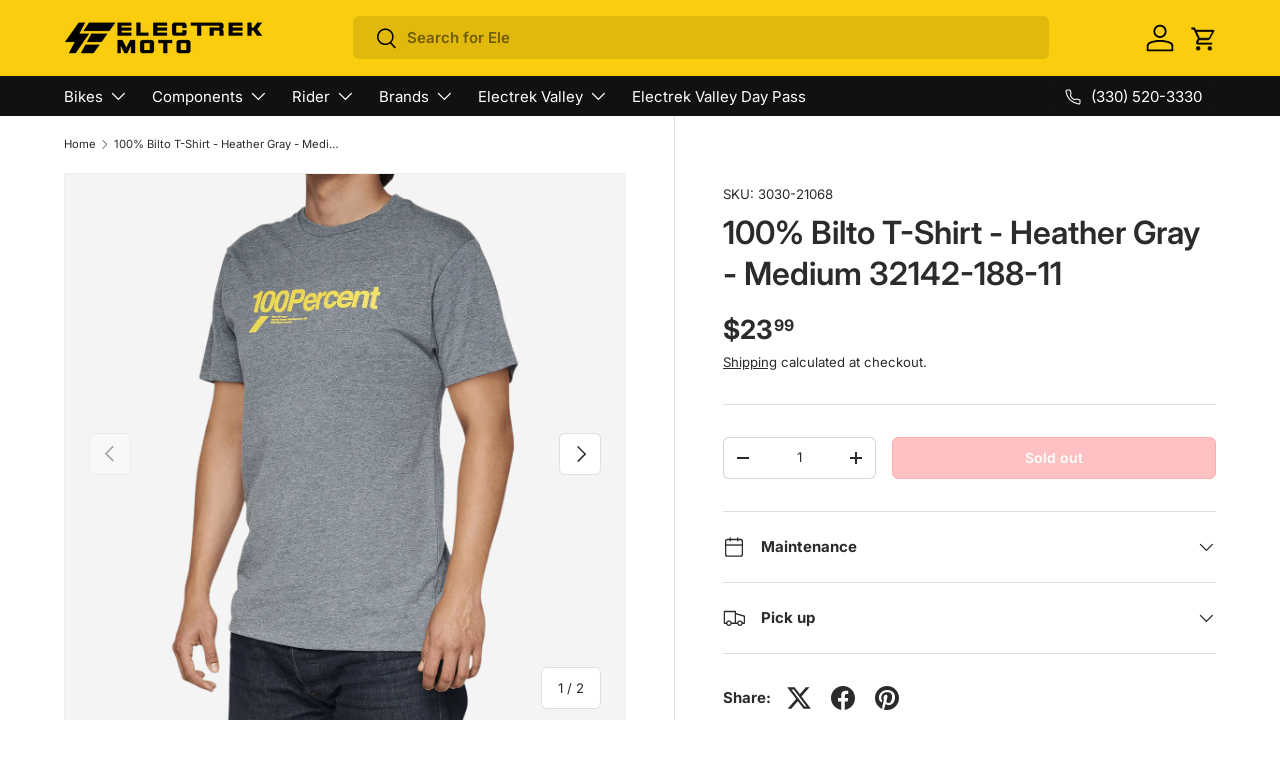

--- FILE ---
content_type: text/html; charset=utf-8
request_url: https://electrekmoto.com/products/100-bilto-t-shirt-heather-gray-medium-32142-188-11
body_size: 43935
content:
<!doctype html>
<html class="no-js" lang="en" dir="ltr">
<head><meta charset="utf-8">
<meta name="viewport" content="width=device-width,initial-scale=1">
<title>100% Bilto T-Shirt - Heather Gray - Medium 32142-188-11 &ndash; Electrek Moto</title><link rel="canonical" href="https://electrekmoto.com/products/100-bilto-t-shirt-heather-gray-medium-32142-188-11"><link rel="icon" href="//electrekmoto.com/cdn/shop/files/ElectrekMoto_Icon_02ed30de-23e7-4a1b-b77b-ee1aa27ffef2.png?crop=center&height=48&v=1708066332&width=48" type="image/png">
  <link rel="apple-touch-icon" href="//electrekmoto.com/cdn/shop/files/ElectrekMoto_Icon_02ed30de-23e7-4a1b-b77b-ee1aa27ffef2.png?crop=center&height=180&v=1708066332&width=180"><meta name="description" content="Bilto T-Shirt - Heather Gray - Medium Screenprinted graphic on front of t-shirt, Content: 50% Cotton / 50% Polyester"><meta property="og:site_name" content="Electrek Moto">
<meta property="og:url" content="https://electrekmoto.com/products/100-bilto-t-shirt-heather-gray-medium-32142-188-11">
<meta property="og:title" content="100% Bilto T-Shirt - Heather Gray - Medium 32142-188-11">
<meta property="og:type" content="product">
<meta property="og:description" content="Bilto T-Shirt - Heather Gray - Medium Screenprinted graphic on front of t-shirt, Content: 50% Cotton / 50% Polyester"><meta property="og:image" content="http://electrekmoto.com/cdn/shop/products/100-bilto-t-shirt-heather-gray-medium-32142-188-11-262026.png?crop=center&height=1200&v=1710521653&width=1200">
  <meta property="og:image:secure_url" content="https://electrekmoto.com/cdn/shop/products/100-bilto-t-shirt-heather-gray-medium-32142-188-11-262026.png?crop=center&height=1200&v=1710521653&width=1200">
  <meta property="og:image:width" content="742">
  <meta property="og:image:height" content="1200"><meta property="og:price:amount" content="23.99">
  <meta property="og:price:currency" content="USD"><meta name="twitter:card" content="summary_large_image">
<meta name="twitter:title" content="100% Bilto T-Shirt - Heather Gray - Medium 32142-188-11">
<meta name="twitter:description" content="Bilto T-Shirt - Heather Gray - Medium Screenprinted graphic on front of t-shirt, Content: 50% Cotton / 50% Polyester">
<link href="//electrekmoto.com/cdn/shop/t/12/assets/main.min.css?v=54137013327639308521710770633" rel="stylesheet" type="text/css" media="all" />
  <link href="//electrekmoto.com/cdn/shop/t/12/assets/scf_styles.min.css?v=88670812572074284291717425863" rel="stylesheet" type="text/css" media="all" />
<style data-shopify>
@font-face {
  font-family: Inter;
  font-weight: 400;
  font-style: normal;
  font-display: swap;
  src: url("//electrekmoto.com/cdn/fonts/inter/inter_n4.b2a3f24c19b4de56e8871f609e73ca7f6d2e2bb9.woff2") format("woff2"),
       url("//electrekmoto.com/cdn/fonts/inter/inter_n4.af8052d517e0c9ffac7b814872cecc27ae1fa132.woff") format("woff");
}
@font-face {
  font-family: Inter;
  font-weight: 700;
  font-style: normal;
  font-display: swap;
  src: url("//electrekmoto.com/cdn/fonts/inter/inter_n7.02711e6b374660cfc7915d1afc1c204e633421e4.woff2") format("woff2"),
       url("//electrekmoto.com/cdn/fonts/inter/inter_n7.6dab87426f6b8813070abd79972ceaf2f8d3b012.woff") format("woff");
}
@font-face {
  font-family: Inter;
  font-weight: 400;
  font-style: italic;
  font-display: swap;
  src: url("//electrekmoto.com/cdn/fonts/inter/inter_i4.feae1981dda792ab80d117249d9c7e0f1017e5b3.woff2") format("woff2"),
       url("//electrekmoto.com/cdn/fonts/inter/inter_i4.62773b7113d5e5f02c71486623cf828884c85c6e.woff") format("woff");
}
@font-face {
  font-family: Inter;
  font-weight: 700;
  font-style: italic;
  font-display: swap;
  src: url("//electrekmoto.com/cdn/fonts/inter/inter_i7.b377bcd4cc0f160622a22d638ae7e2cd9b86ea4c.woff2") format("woff2"),
       url("//electrekmoto.com/cdn/fonts/inter/inter_i7.7c69a6a34e3bb44fcf6f975857e13b9a9b25beb4.woff") format("woff");
}
@font-face {
  font-family: Inter;
  font-weight: 600;
  font-style: normal;
  font-display: swap;
  src: url("//electrekmoto.com/cdn/fonts/inter/inter_n6.771af0474a71b3797eb38f3487d6fb79d43b6877.woff2") format("woff2"),
       url("//electrekmoto.com/cdn/fonts/inter/inter_n6.88c903d8f9e157d48b73b7777d0642925bcecde7.woff") format("woff");
}
@font-face {
  font-family: Inter;
  font-weight: 400;
  font-style: normal;
  font-display: swap;
  src: url("//electrekmoto.com/cdn/fonts/inter/inter_n4.b2a3f24c19b4de56e8871f609e73ca7f6d2e2bb9.woff2") format("woff2"),
       url("//electrekmoto.com/cdn/fonts/inter/inter_n4.af8052d517e0c9ffac7b814872cecc27ae1fa132.woff") format("woff");
}
:root {
      --bg-color: 255 255 255 / 1.0;
      --bg-color-og: 255 255 255 / 1.0;
      --heading-color: 42 43 42;
      --text-color: 42 43 42;
      --text-color-og: 42 43 42;
      --scrollbar-color: 42 43 42;
      --link-color: 42 43 42;
      --link-color-og: 42 43 42;
      --star-color: 250 205 14;--swatch-border-color-default: 212 213 212;
        --swatch-border-color-active: 149 149 149;
        --swatch-card-size: 24px;
        --swatch-variant-picker-size: 64px;--color-scheme-1-bg: 244 244 244 / 1.0;
      --color-scheme-1-grad: linear-gradient(180deg, rgba(244, 244, 244, 1), rgba(244, 244, 244, 1) 100%);
      --color-scheme-1-heading: 42 43 42;
      --color-scheme-1-text: 42 43 42;
      --color-scheme-1-btn-bg: 255 56 56;
      --color-scheme-1-btn-text: 255 255 255;
      --color-scheme-1-btn-bg-hover: 255 101 101;--color-scheme-2-bg: 42 43 42 / 1.0;
      --color-scheme-2-grad: linear-gradient(225deg, rgba(51, 59, 67, 0.88) 8%, rgba(41, 47, 54, 1) 56%, rgba(20, 20, 20, 1) 92%);
      --color-scheme-2-heading: 250 205 14;
      --color-scheme-2-text: 255 255 255;
      --color-scheme-2-btn-bg: 255 56 56;
      --color-scheme-2-btn-text: 255 255 255;
      --color-scheme-2-btn-bg-hover: 255 101 101;--color-scheme-3-bg: 0 0 0 / 1.0;
      --color-scheme-3-grad: linear-gradient(46deg, rgba(0, 0, 0, 1), rgba(0, 0, 0, 1) 100%);
      --color-scheme-3-heading: 250 205 14;
      --color-scheme-3-text: 255 255 255;
      --color-scheme-3-btn-bg: 255 56 56;
      --color-scheme-3-btn-text: 255 255 255;
      --color-scheme-3-btn-bg-hover: 255 101 101;

      --drawer-bg-color: 255 255 255 / 1.0;
      --drawer-text-color: 42 43 42;

      --panel-bg-color: 244 244 244 / 1.0;
      --panel-heading-color: 42 43 42;
      --panel-text-color: 42 43 42;

      --in-stock-text-color: 44 126 63;
      --low-stock-text-color: 210 134 26;
      --very-low-stock-text-color: 180 12 28;
      --no-stock-text-color: 119 119 119;
      --no-stock-backordered-text-color: 119 119 119;

      --error-bg-color: 252 237 238;
      --error-text-color: 180 12 28;
      --success-bg-color: 232 246 234;
      --success-text-color: 44 126 63;
      --info-bg-color: 228 237 250;
      --info-text-color: 26 102 210;

      --heading-font-family: Inter, sans-serif;
      --heading-font-style: normal;
      --heading-font-weight: 600;
      --heading-scale-start: 4;

      --navigation-font-family: Inter, sans-serif;
      --navigation-font-style: normal;
      --navigation-font-weight: 400;--heading-text-transform: none;
--subheading-text-transform: none;
      --body-font-family: Inter, sans-serif;
      --body-font-style: normal;
      --body-font-weight: 400;
      --body-font-size: 15;

      --section-gap: 32;
      --heading-gap: calc(8 * var(--space-unit));--heading-gap: calc(6 * var(--space-unit));--grid-column-gap: 20px;--btn-bg-color: 255 56 56;
      --btn-bg-hover-color: 255 101 101;
      --btn-text-color: 255 255 255;
      --btn-bg-color-og: 255 56 56;
      --btn-text-color-og: 255 255 255;
      --btn-alt-bg-color: 255 255 255;
      --btn-alt-bg-alpha: 1.0;
      --btn-alt-text-color: 17 17 17;
      --btn-border-width: 1px;
      --btn-padding-y: 12px;

      
      --btn-border-radius: 6px;
      

      --btn-lg-border-radius: 50%;
      --btn-icon-border-radius: 50%;
      --input-with-btn-inner-radius: var(--btn-border-radius);

      --input-bg-color: 255 255 255 / 1.0;
      --input-text-color: 42 43 42;
      --input-border-width: 1px;
      --input-border-radius: 5px;
      --textarea-border-radius: 5px;
      --input-border-radius: 6px;
      --input-bg-color-diff-3: #f7f7f7;
      --input-bg-color-diff-6: #f0f0f0;

      --modal-border-radius: 5px;
      --modal-overlay-color: 0 0 0;
      --modal-overlay-opacity: 0.4;
      --drawer-border-radius: 5px;
      --overlay-border-radius: 0px;--custom-label-bg-color: 13 44 84;
      --custom-label-text-color: 255 255 255;--sale-label-bg-color: 170 17 85;
      --sale-label-text-color: 255 255 255;--sold-out-label-bg-color: 42 43 42;
      --sold-out-label-text-color: 255 255 255;--new-label-bg-color: 127 184 0;
      --new-label-text-color: 255 255 255;--preorder-label-bg-color: 0 166 237;
      --preorder-label-text-color: 255 255 255;

      --page-width: 1260px;
      --gutter-sm: 20px;
      --gutter-md: 32px;
      --gutter-lg: 64px;

      --payment-terms-bg-color: #ffffff;

      --coll-card-bg-color: #F9F9F9;
      --coll-card-border-color: #f2f2f2;--blend-bg-color: #f4f4f4;
        
          --aos-animate-duration: 0.6s;
        

        
          --aos-min-width: 600;
        
      

      --reading-width: 48em;
    }

    @media (max-width: 769px) {
      :root {
        --reading-width: 36em;
      }
    }
  </style><link rel="stylesheet" href="//electrekmoto.com/cdn/shop/t/12/assets/main.min.css?v=54137013327639308521710770633">
  <link rel="stylesheet" href="//electrekmoto.com/cdn/shop/t/12/assets/scf_styles.min.css?v=88670812572074284291717425863">
  <script src="//electrekmoto.com/cdn/shop/t/12/assets/main.min.js?v=72040493977748150481710770427" defer="defer"></script>

  <link rel="preconnect" href="https://fonts.googleapis.com">
  <link rel="preconnect" href="https://fonts.gstatic.com" crossorigin>
  <link href="https://fonts.googleapis.com/css2?family=Noto+Serif+Display:ital,wght@0,600;1,600&family=Noto+Serif:ital,wght@0,600;1,600&display=swap" rel="stylesheet"><link rel="preload" href="//electrekmoto.com/cdn/fonts/inter/inter_n4.b2a3f24c19b4de56e8871f609e73ca7f6d2e2bb9.woff2" as="font" type="font/woff2" crossorigin="anonymous" fetchpriority="high"><link rel="preload" href="//electrekmoto.com/cdn/fonts/inter/inter_n6.771af0474a71b3797eb38f3487d6fb79d43b6877.woff2" as="font" type="font/woff2" crossorigin="anonymous" fetchpriority="high"><link rel="stylesheet" href="//electrekmoto.com/cdn/shop/t/12/assets/swatches.css?v=73868719460806979621709794670" media="print" onload="this.media='all'">
    <noscript><link rel="stylesheet" href="//electrekmoto.com/cdn/shop/t/12/assets/swatches.css?v=73868719460806979621709794670"></noscript><script>window.performance && window.performance.mark && window.performance.mark('shopify.content_for_header.start');</script><meta name="facebook-domain-verification" content="f72tp0h3kv95bvo2po82nivss0ir28">
<meta id="shopify-digital-wallet" name="shopify-digital-wallet" content="/75211931968/digital_wallets/dialog">
<meta name="shopify-checkout-api-token" content="170f4565116c501d93c2fae7a931ab57">
<link rel="alternate" type="application/json+oembed" href="https://electrekmoto.com/products/100-bilto-t-shirt-heather-gray-medium-32142-188-11.oembed">
<script async="async" src="/checkouts/internal/preloads.js?locale=en-US"></script>
<link rel="preconnect" href="https://shop.app" crossorigin="anonymous">
<script async="async" src="https://shop.app/checkouts/internal/preloads.js?locale=en-US&shop_id=75211931968" crossorigin="anonymous"></script>
<script id="apple-pay-shop-capabilities" type="application/json">{"shopId":75211931968,"countryCode":"US","currencyCode":"USD","merchantCapabilities":["supports3DS"],"merchantId":"gid:\/\/shopify\/Shop\/75211931968","merchantName":"Electrek Moto","requiredBillingContactFields":["postalAddress","email","phone"],"requiredShippingContactFields":["postalAddress","email","phone"],"shippingType":"shipping","supportedNetworks":["visa","masterCard","amex","discover","elo","jcb"],"total":{"type":"pending","label":"Electrek Moto","amount":"1.00"},"shopifyPaymentsEnabled":true,"supportsSubscriptions":true}</script>
<script id="shopify-features" type="application/json">{"accessToken":"170f4565116c501d93c2fae7a931ab57","betas":["rich-media-storefront-analytics"],"domain":"electrekmoto.com","predictiveSearch":true,"shopId":75211931968,"locale":"en"}</script>
<script>var Shopify = Shopify || {};
Shopify.shop = "electrekmoto.myshopify.com";
Shopify.locale = "en";
Shopify.currency = {"active":"USD","rate":"1.0"};
Shopify.country = "US";
Shopify.theme = {"name":"Electrek_Moto\/2024-02-15-SCF-Rebrand","id":165379768640,"schema_name":"Enterprise","schema_version":"1.4.2","theme_store_id":null,"role":"main"};
Shopify.theme.handle = "null";
Shopify.theme.style = {"id":null,"handle":null};
Shopify.cdnHost = "electrekmoto.com/cdn";
Shopify.routes = Shopify.routes || {};
Shopify.routes.root = "/";</script>
<script type="module">!function(o){(o.Shopify=o.Shopify||{}).modules=!0}(window);</script>
<script>!function(o){function n(){var o=[];function n(){o.push(Array.prototype.slice.apply(arguments))}return n.q=o,n}var t=o.Shopify=o.Shopify||{};t.loadFeatures=n(),t.autoloadFeatures=n()}(window);</script>
<script>
  window.ShopifyPay = window.ShopifyPay || {};
  window.ShopifyPay.apiHost = "shop.app\/pay";
  window.ShopifyPay.redirectState = null;
</script>
<script id="shop-js-analytics" type="application/json">{"pageType":"product"}</script>
<script defer="defer" async type="module" src="//electrekmoto.com/cdn/shopifycloud/shop-js/modules/v2/client.init-shop-cart-sync_BApSsMSl.en.esm.js"></script>
<script defer="defer" async type="module" src="//electrekmoto.com/cdn/shopifycloud/shop-js/modules/v2/chunk.common_CBoos6YZ.esm.js"></script>
<script type="module">
  await import("//electrekmoto.com/cdn/shopifycloud/shop-js/modules/v2/client.init-shop-cart-sync_BApSsMSl.en.esm.js");
await import("//electrekmoto.com/cdn/shopifycloud/shop-js/modules/v2/chunk.common_CBoos6YZ.esm.js");

  window.Shopify.SignInWithShop?.initShopCartSync?.({"fedCMEnabled":true,"windoidEnabled":true});

</script>
<script defer="defer" async type="module" src="//electrekmoto.com/cdn/shopifycloud/shop-js/modules/v2/client.payment-terms_BHOWV7U_.en.esm.js"></script>
<script defer="defer" async type="module" src="//electrekmoto.com/cdn/shopifycloud/shop-js/modules/v2/chunk.common_CBoos6YZ.esm.js"></script>
<script defer="defer" async type="module" src="//electrekmoto.com/cdn/shopifycloud/shop-js/modules/v2/chunk.modal_Bu1hFZFC.esm.js"></script>
<script type="module">
  await import("//electrekmoto.com/cdn/shopifycloud/shop-js/modules/v2/client.payment-terms_BHOWV7U_.en.esm.js");
await import("//electrekmoto.com/cdn/shopifycloud/shop-js/modules/v2/chunk.common_CBoos6YZ.esm.js");
await import("//electrekmoto.com/cdn/shopifycloud/shop-js/modules/v2/chunk.modal_Bu1hFZFC.esm.js");

  
</script>
<script>
  window.Shopify = window.Shopify || {};
  if (!window.Shopify.featureAssets) window.Shopify.featureAssets = {};
  window.Shopify.featureAssets['shop-js'] = {"shop-cart-sync":["modules/v2/client.shop-cart-sync_DJczDl9f.en.esm.js","modules/v2/chunk.common_CBoos6YZ.esm.js"],"init-fed-cm":["modules/v2/client.init-fed-cm_BzwGC0Wi.en.esm.js","modules/v2/chunk.common_CBoos6YZ.esm.js"],"init-windoid":["modules/v2/client.init-windoid_BS26ThXS.en.esm.js","modules/v2/chunk.common_CBoos6YZ.esm.js"],"shop-cash-offers":["modules/v2/client.shop-cash-offers_DthCPNIO.en.esm.js","modules/v2/chunk.common_CBoos6YZ.esm.js","modules/v2/chunk.modal_Bu1hFZFC.esm.js"],"shop-button":["modules/v2/client.shop-button_D_JX508o.en.esm.js","modules/v2/chunk.common_CBoos6YZ.esm.js"],"init-shop-email-lookup-coordinator":["modules/v2/client.init-shop-email-lookup-coordinator_DFwWcvrS.en.esm.js","modules/v2/chunk.common_CBoos6YZ.esm.js"],"shop-toast-manager":["modules/v2/client.shop-toast-manager_tEhgP2F9.en.esm.js","modules/v2/chunk.common_CBoos6YZ.esm.js"],"shop-login-button":["modules/v2/client.shop-login-button_DwLgFT0K.en.esm.js","modules/v2/chunk.common_CBoos6YZ.esm.js","modules/v2/chunk.modal_Bu1hFZFC.esm.js"],"avatar":["modules/v2/client.avatar_BTnouDA3.en.esm.js"],"init-shop-cart-sync":["modules/v2/client.init-shop-cart-sync_BApSsMSl.en.esm.js","modules/v2/chunk.common_CBoos6YZ.esm.js"],"pay-button":["modules/v2/client.pay-button_BuNmcIr_.en.esm.js","modules/v2/chunk.common_CBoos6YZ.esm.js"],"init-shop-for-new-customer-accounts":["modules/v2/client.init-shop-for-new-customer-accounts_DrjXSI53.en.esm.js","modules/v2/client.shop-login-button_DwLgFT0K.en.esm.js","modules/v2/chunk.common_CBoos6YZ.esm.js","modules/v2/chunk.modal_Bu1hFZFC.esm.js"],"init-customer-accounts-sign-up":["modules/v2/client.init-customer-accounts-sign-up_TlVCiykN.en.esm.js","modules/v2/client.shop-login-button_DwLgFT0K.en.esm.js","modules/v2/chunk.common_CBoos6YZ.esm.js","modules/v2/chunk.modal_Bu1hFZFC.esm.js"],"shop-follow-button":["modules/v2/client.shop-follow-button_C5D3XtBb.en.esm.js","modules/v2/chunk.common_CBoos6YZ.esm.js","modules/v2/chunk.modal_Bu1hFZFC.esm.js"],"checkout-modal":["modules/v2/client.checkout-modal_8TC_1FUY.en.esm.js","modules/v2/chunk.common_CBoos6YZ.esm.js","modules/v2/chunk.modal_Bu1hFZFC.esm.js"],"init-customer-accounts":["modules/v2/client.init-customer-accounts_C0Oh2ljF.en.esm.js","modules/v2/client.shop-login-button_DwLgFT0K.en.esm.js","modules/v2/chunk.common_CBoos6YZ.esm.js","modules/v2/chunk.modal_Bu1hFZFC.esm.js"],"lead-capture":["modules/v2/client.lead-capture_Cq0gfm7I.en.esm.js","modules/v2/chunk.common_CBoos6YZ.esm.js","modules/v2/chunk.modal_Bu1hFZFC.esm.js"],"shop-login":["modules/v2/client.shop-login_BmtnoEUo.en.esm.js","modules/v2/chunk.common_CBoos6YZ.esm.js","modules/v2/chunk.modal_Bu1hFZFC.esm.js"],"payment-terms":["modules/v2/client.payment-terms_BHOWV7U_.en.esm.js","modules/v2/chunk.common_CBoos6YZ.esm.js","modules/v2/chunk.modal_Bu1hFZFC.esm.js"]};
</script>
<script>(function() {
  var isLoaded = false;
  function asyncLoad() {
    if (isLoaded) return;
    isLoaded = true;
    var urls = ["https:\/\/static.klaviyo.com\/onsite\/js\/klaviyo.js?company_id=QWCLpv\u0026shop=electrekmoto.myshopify.com"];
    for (var i = 0; i < urls.length; i++) {
      var s = document.createElement('script');
      s.type = 'text/javascript';
      s.async = true;
      s.src = urls[i];
      var x = document.getElementsByTagName('script')[0];
      x.parentNode.insertBefore(s, x);
    }
  };
  if(window.attachEvent) {
    window.attachEvent('onload', asyncLoad);
  } else {
    window.addEventListener('load', asyncLoad, false);
  }
})();</script>
<script id="__st">var __st={"a":75211931968,"offset":-18000,"reqid":"1d66ddc3-ef7b-49de-a314-799fdc3cb067-1768886414","pageurl":"electrekmoto.com\/products\/100-bilto-t-shirt-heather-gray-medium-32142-188-11","u":"11baa6d6371d","p":"product","rtyp":"product","rid":8243088425280};</script>
<script>window.ShopifyPaypalV4VisibilityTracking = true;</script>
<script id="captcha-bootstrap">!function(){'use strict';const t='contact',e='account',n='new_comment',o=[[t,t],['blogs',n],['comments',n],[t,'customer']],c=[[e,'customer_login'],[e,'guest_login'],[e,'recover_customer_password'],[e,'create_customer']],r=t=>t.map((([t,e])=>`form[action*='/${t}']:not([data-nocaptcha='true']) input[name='form_type'][value='${e}']`)).join(','),a=t=>()=>t?[...document.querySelectorAll(t)].map((t=>t.form)):[];function s(){const t=[...o],e=r(t);return a(e)}const i='password',u='form_key',d=['recaptcha-v3-token','g-recaptcha-response','h-captcha-response',i],f=()=>{try{return window.sessionStorage}catch{return}},m='__shopify_v',_=t=>t.elements[u];function p(t,e,n=!1){try{const o=window.sessionStorage,c=JSON.parse(o.getItem(e)),{data:r}=function(t){const{data:e,action:n}=t;return t[m]||n?{data:e,action:n}:{data:t,action:n}}(c);for(const[e,n]of Object.entries(r))t.elements[e]&&(t.elements[e].value=n);n&&o.removeItem(e)}catch(o){console.error('form repopulation failed',{error:o})}}const l='form_type',E='cptcha';function T(t){t.dataset[E]=!0}const w=window,h=w.document,L='Shopify',v='ce_forms',y='captcha';let A=!1;((t,e)=>{const n=(g='f06e6c50-85a8-45c8-87d0-21a2b65856fe',I='https://cdn.shopify.com/shopifycloud/storefront-forms-hcaptcha/ce_storefront_forms_captcha_hcaptcha.v1.5.2.iife.js',D={infoText:'Protected by hCaptcha',privacyText:'Privacy',termsText:'Terms'},(t,e,n)=>{const o=w[L][v],c=o.bindForm;if(c)return c(t,g,e,D).then(n);var r;o.q.push([[t,g,e,D],n]),r=I,A||(h.body.append(Object.assign(h.createElement('script'),{id:'captcha-provider',async:!0,src:r})),A=!0)});var g,I,D;w[L]=w[L]||{},w[L][v]=w[L][v]||{},w[L][v].q=[],w[L][y]=w[L][y]||{},w[L][y].protect=function(t,e){n(t,void 0,e),T(t)},Object.freeze(w[L][y]),function(t,e,n,w,h,L){const[v,y,A,g]=function(t,e,n){const i=e?o:[],u=t?c:[],d=[...i,...u],f=r(d),m=r(i),_=r(d.filter((([t,e])=>n.includes(e))));return[a(f),a(m),a(_),s()]}(w,h,L),I=t=>{const e=t.target;return e instanceof HTMLFormElement?e:e&&e.form},D=t=>v().includes(t);t.addEventListener('submit',(t=>{const e=I(t);if(!e)return;const n=D(e)&&!e.dataset.hcaptchaBound&&!e.dataset.recaptchaBound,o=_(e),c=g().includes(e)&&(!o||!o.value);(n||c)&&t.preventDefault(),c&&!n&&(function(t){try{if(!f())return;!function(t){const e=f();if(!e)return;const n=_(t);if(!n)return;const o=n.value;o&&e.removeItem(o)}(t);const e=Array.from(Array(32),(()=>Math.random().toString(36)[2])).join('');!function(t,e){_(t)||t.append(Object.assign(document.createElement('input'),{type:'hidden',name:u})),t.elements[u].value=e}(t,e),function(t,e){const n=f();if(!n)return;const o=[...t.querySelectorAll(`input[type='${i}']`)].map((({name:t})=>t)),c=[...d,...o],r={};for(const[a,s]of new FormData(t).entries())c.includes(a)||(r[a]=s);n.setItem(e,JSON.stringify({[m]:1,action:t.action,data:r}))}(t,e)}catch(e){console.error('failed to persist form',e)}}(e),e.submit())}));const S=(t,e)=>{t&&!t.dataset[E]&&(n(t,e.some((e=>e===t))),T(t))};for(const o of['focusin','change'])t.addEventListener(o,(t=>{const e=I(t);D(e)&&S(e,y())}));const B=e.get('form_key'),M=e.get(l),P=B&&M;t.addEventListener('DOMContentLoaded',(()=>{const t=y();if(P)for(const e of t)e.elements[l].value===M&&p(e,B);[...new Set([...A(),...v().filter((t=>'true'===t.dataset.shopifyCaptcha))])].forEach((e=>S(e,t)))}))}(h,new URLSearchParams(w.location.search),n,t,e,['guest_login'])})(!0,!0)}();</script>
<script integrity="sha256-4kQ18oKyAcykRKYeNunJcIwy7WH5gtpwJnB7kiuLZ1E=" data-source-attribution="shopify.loadfeatures" defer="defer" src="//electrekmoto.com/cdn/shopifycloud/storefront/assets/storefront/load_feature-a0a9edcb.js" crossorigin="anonymous"></script>
<script crossorigin="anonymous" defer="defer" src="//electrekmoto.com/cdn/shopifycloud/storefront/assets/shopify_pay/storefront-65b4c6d7.js?v=20250812"></script>
<script data-source-attribution="shopify.dynamic_checkout.dynamic.init">var Shopify=Shopify||{};Shopify.PaymentButton=Shopify.PaymentButton||{isStorefrontPortableWallets:!0,init:function(){window.Shopify.PaymentButton.init=function(){};var t=document.createElement("script");t.src="https://electrekmoto.com/cdn/shopifycloud/portable-wallets/latest/portable-wallets.en.js",t.type="module",document.head.appendChild(t)}};
</script>
<script data-source-attribution="shopify.dynamic_checkout.buyer_consent">
  function portableWalletsHideBuyerConsent(e){var t=document.getElementById("shopify-buyer-consent"),n=document.getElementById("shopify-subscription-policy-button");t&&n&&(t.classList.add("hidden"),t.setAttribute("aria-hidden","true"),n.removeEventListener("click",e))}function portableWalletsShowBuyerConsent(e){var t=document.getElementById("shopify-buyer-consent"),n=document.getElementById("shopify-subscription-policy-button");t&&n&&(t.classList.remove("hidden"),t.removeAttribute("aria-hidden"),n.addEventListener("click",e))}window.Shopify?.PaymentButton&&(window.Shopify.PaymentButton.hideBuyerConsent=portableWalletsHideBuyerConsent,window.Shopify.PaymentButton.showBuyerConsent=portableWalletsShowBuyerConsent);
</script>
<script data-source-attribution="shopify.dynamic_checkout.cart.bootstrap">document.addEventListener("DOMContentLoaded",(function(){function t(){return document.querySelector("shopify-accelerated-checkout-cart, shopify-accelerated-checkout")}if(t())Shopify.PaymentButton.init();else{new MutationObserver((function(e,n){t()&&(Shopify.PaymentButton.init(),n.disconnect())})).observe(document.body,{childList:!0,subtree:!0})}}));
</script>
<link id="shopify-accelerated-checkout-styles" rel="stylesheet" media="screen" href="https://electrekmoto.com/cdn/shopifycloud/portable-wallets/latest/accelerated-checkout-backwards-compat.css" crossorigin="anonymous">
<style id="shopify-accelerated-checkout-cart">
        #shopify-buyer-consent {
  margin-top: 1em;
  display: inline-block;
  width: 100%;
}

#shopify-buyer-consent.hidden {
  display: none;
}

#shopify-subscription-policy-button {
  background: none;
  border: none;
  padding: 0;
  text-decoration: underline;
  font-size: inherit;
  cursor: pointer;
}

#shopify-subscription-policy-button::before {
  box-shadow: none;
}

      </style>
<script id="sections-script" data-sections="header,footer" defer="defer" src="//electrekmoto.com/cdn/shop/t/12/compiled_assets/scripts.js?v=2157"></script>
<script>window.performance && window.performance.mark && window.performance.mark('shopify.content_for_header.end');</script>
<script src="//electrekmoto.com/cdn/shop/t/12/assets/blur-messages.js?v=98620774460636405321707997862" defer="defer"></script>
    <script src="//electrekmoto.com/cdn/shop/t/12/assets/animate-on-scroll.js?v=15249566486942820451707997857" defer="defer"></script>
    <link href="//electrekmoto.com/cdn/shop/t/12/assets/animate-on-scroll.min.css?v=114257348892409519591710770777" rel="stylesheet" type="text/css" media="all" />
  

  <script>document.documentElement.className = document.documentElement.className.replace('no-js', 'js');</script><!-- CC Custom Head Start --><!-- CC Custom Head End -->
  
<!-- BEGIN app block: shopify://apps/tinyseo/blocks/breadcrumbs-json-ld-embed/0605268f-f7c4-4e95-b560-e43df7d59ae4 --><script type="application/ld+json" id="tinyimg-breadcrumbs-json-ld">
      {
        "@context": "https://schema.org",
        "@type": "BreadcrumbList",
        "itemListElement": [
          {
            "@type": "ListItem",
            "position": 1,
            "item": {
              "@id": "https://electrekmoto.com",
          "name": "Home"
        }
      }
      
        
        
      ,{
        "@type": "ListItem",
        "position": 2,
        "item": {
          "@id": "https://electrekmoto.com/products/100-bilto-t-shirt-heather-gray-medium-32142-188-11",
          "name": "100% Bilto T-Shirt - Heather Gray - Medium 32142-188-11"
        }
      }
      
      ]
    }
  </script>
<!-- END app block --><!-- BEGIN app block: shopify://apps/izyrent/blocks/izyrent/cda4a37a-6d4d-4f3d-b8e5-c19d5c367c6a --><script></script>
<script>
var izyrent_shopify_js = `//electrekmoto.com/cdn/shopifycloud/storefront/assets/themes_support/api.jquery-7ab1a3a4.js`;
var izyrent_current_page = `product`;

var izyrent_currency_format = "${{amount}}";

var izyrent_money_format = `$1,000.00`;
</script>


<script>
var izyrentSettings = `{"timezone":{"ianaTimezone":"America/New_York","timezoneOffset":"-0500","currencyCode":"USD"},"storefront":"d76872f9c17f2e957057046bcb38b09a","timeFormat":["24"],"translate":["default"],"redirectCheckout":["cart"],"disabledDatesGlobal":"2024/10/31, 2024/11/01, 2024/11/02, 2024/11/03, 2024/11/04, 2024/11/05, 2024/11/06, 2024/11/07, 2024/11/08, 2024/11/09, 2024/11/10, 2024/11/11, 2024/11/12, 2024/11/13, 2024/11/14, 2024/11/15, 2024/11/16, 2024/11/17, 2024/11/18, 2024/11/19, 2024/11/20, 2024/11/21, 2024/11/22, 2024/11/23, 2024/11/24, 2024/11/25, 2024/11/26, 2024/11/27, 2024/11/28, 2024/11/29, 2024/11/30, 2024/12/01, 2024/12/02, 2024/12/03, 2024/12/04, 2024/12/05, 2024/12/06, 2024/12/07, 2024/12/08, 2024/12/09, 2024/12/10, 2024/12/11, 2024/12/12, 2024/12/13, 2024/12/14, 2024/12/15, 2024/12/16, 2024/12/17, 2024/12/18, 2024/12/19, 2024/12/20, 2024/12/21, 2024/12/22, 2024/12/23, 2024/12/24, 2024/12/25, 2024/12/26, 2024/12/27, 2024/12/28, 2024/12/29, 2024/12/30, 2024/12/31, 2025/01/01, 2025/01/02, 2025/01/03, 2025/01/04, 2025/01/05, 2025/01/06, 2025/01/07, 2025/01/08, 2025/01/09, 2025/01/10, 2025/01/11, 2025/01/12, 2025/01/13, 2025/01/14, 2025/01/15, 2025/01/16, 2025/01/17, 2025/01/18, 2025/01/19, 2025/01/20, 2025/01/21, 2025/01/22, 2025/01/23, 2025/01/24, 2025/01/25, 2025/01/26, 2025/01/27, 2025/01/28, 2025/01/29, 2025/01/30, 2025/01/31, 2025/02/01, 2025/02/02, 2025/02/03, 2025/02/04, 2025/02/05, 2025/02/06, 2025/02/07, 2025/02/08, 2025/02/09, 2025/02/10, 2025/02/11, 2025/02/12, 2025/02/13, 2025/02/14, 2025/02/15, 2025/02/16, 2025/02/17, 2025/02/18, 2025/02/19, 2025/02/20, 2025/02/21, 2025/02/22, 2025/02/23, 2025/02/24, 2025/02/25, 2025/02/26, 2025/02/27, 2025/02/28, 2025/03/01, 2025/03/02, 2025/03/03, 2025/03/04, 2025/03/05, 2025/03/06, 2025/03/07, 2025/03/08, 2025/03/09, 2025/03/10, 2025/03/11, 2025/03/12, 2025/03/13, 2025/03/14, 2025/03/15, 2025/03/16, 2025/03/17, 2025/03/18, 2025/03/19, 2025/03/20, 2025/03/21, 2025/03/22, 2025/03/23, 2025/03/24, 2025/03/25, 2025/03/26, 2025/03/27, 2025/03/28, 2025/03/29, 2025/03/30, 2025/03/31, 2025/04/01, 2025/04/02, 2025/04/03, 2025/04/04, 2025/04/05, 2025/04/06, 2025/04/07, 2025/04/08, 2025/04/09, 2025/04/10, 2025/04/11, 2025/04/12, 2025/04/13, 2025/04/14, 2025/04/15, 2025/04/16, 2025/04/17, 2025/04/18, 2025/04/19, 2025/04/20, 2025/04/21, 2025/04/22, 2025/04/23, 2025/04/24, 2025/04/25, 2025/04/26, 2025/04/27, 2025/04/28, 2025/04/29, 2025/04/30, 2025/05/01, 2025/05/02, 2025/05/03, 2025/05/04, 2025/05/05, 2025/05/06, 2025/05/07, 2025/05/08, 2025/05/09, 2025/05/10, 2025/05/11, 2025/05/12, 2025/05/13, 2025/05/14, 2025/05/15, 2025/05/16, 2025/05/17, 2025/05/18, 2025/05/19, 2025/05/20, 2025/05/21, 2025/05/22, 2025/05/23, 2025/05/24, 2025/05/25, 2025/05/26, 2025/05/27, 2025/05/28, 2025/05/29, 2025/05/30, 2025/05/31, 2025/06/01, 2025/06/02, 2025/06/03, 2025/06/04, 2025/06/05, 2025/06/06, 2025/06/07, 2025/06/08, 2025/06/09, 2025/06/10, 2025/06/11, 2025/06/12, 2025/06/13, 2025/06/14, 2025/06/15, 2025/06/16, 2025/06/17, 2025/06/18, 2025/06/19, 2025/06/20, 2025/06/21, 2025/06/22, 2025/06/23, 2025/06/24, 2025/06/25, 2025/06/26, 2025/06/27, 2025/06/28, 2025/06/29, 2025/06/30, 2025/07/01, 2025/07/02, 2025/07/03, 2025/07/04, 2025/07/05, 2025/07/06, 2025/07/07, 2025/07/08, 2025/07/09, 2025/07/10, 2025/07/11, 2025/07/12, 2025/07/13, 2025/07/14, 2025/07/15, 2025/07/16, 2025/07/17, 2025/07/18, 2025/07/19, 2025/07/20, 2025/07/21, 2025/07/22, 2025/07/23, 2025/07/24, 2025/07/25, 2025/07/26, 2025/07/27, 2025/07/28, 2025/07/29, 2025/07/30, 2025/07/31, 2025/08/01, 2025/08/02, 2025/08/03, 2025/08/04, 2025/08/05, 2025/08/06, 2025/08/07, 2025/08/08, 2025/08/09, 2025/08/10, 2025/08/11, 2025/08/12, 2025/08/13, 2025/08/14, 2025/08/15, 2025/08/16, 2025/08/17, 2025/08/18, 2025/08/19, 2025/08/20, 2025/08/21, 2025/08/22, 2025/08/23, 2025/08/24, 2025/08/25, 2025/08/26, 2025/08/27, 2025/08/28, 2025/08/29, 2025/08/30, 2025/08/31, 2025/09/01, 2025/09/02, 2025/09/03, 2025/09/04, 2025/09/05, 2025/09/06, 2025/09/07, 2025/09/08, 2025/09/09, 2025/09/10, 2025/09/11, 2025/09/12, 2025/09/13, 2025/09/14, 2025/09/15, 2025/09/16, 2025/09/17, 2025/09/18, 2025/09/19, 2025/09/20, 2025/09/21, 2025/09/22, 2025/09/23, 2025/09/24, 2025/09/25, 2025/09/26, 2025/09/27, 2025/09/28, 2025/09/29, 2025/09/30, 2025/10/01, 2025/10/02, 2025/10/03, 2025/10/04, 2025/10/05, 2025/10/06, 2025/10/07, 2025/10/08, 2025/10/09, 2025/10/10, 2025/10/11, 2025/10/12, 2025/10/13, 2025/10/14, 2025/10/15, 2025/10/16, 2025/10/17, 2025/10/18, 2025/10/19, 2025/10/20, 2025/10/21, 2025/10/22, 2025/10/23, 2025/10/24, 2025/10/25, 2025/10/26, 2025/10/27, 2025/10/28, 2025/10/29, 2025/10/30, 2025/10/31, 2025/11/01, 2025/11/02, 2025/11/03, 2025/11/04, 2025/11/05, 2025/11/06, 2025/11/07, 2025/11/08, 2025/11/09, 2025/11/10, 2025/11/11, 2025/11/12, 2025/11/13, 2025/11/14, 2025/11/15, 2025/11/16, 2025/11/17, 2025/11/18, 2025/11/19, 2025/11/20, 2025/11/21, 2025/11/22, 2025/11/23, 2025/11/24, 2025/11/25, 2025/11/26, 2025/11/27, 2025/11/28, 2025/11/29, 2025/11/30, 2025/12/01, 2025/12/02, 2025/12/03, 2025/12/04, 2025/12/05, 2025/12/06, 2025/12/07, 2025/12/08, 2025/12/09, 2025/12/10, 2025/12/11, 2025/12/12, 2025/12/13, 2025/12/14, 2025/12/15, 2025/12/16, 2025/12/17, 2025/12/18, 2025/12/19, 2025/12/20, 2025/12/21, 2025/12/22, 2025/12/23, 2025/12/24, 2025/12/25, 2025/12/26, 2025/12/27, 2025/12/28, 2025/12/29, 2025/12/30, 2025/12/31","couponPrefix":"IZYRENT_","theme":{},"translations":{"en":{"addtocart":"Book Now"}},"showMonths":{"md":"2","lg":"3"},"quantityPosition":["default"],"startCal":"default","displayCal":"default","displayPrice":"default","deposit":{"id":"49707028513088","amount":"","percent":0},"checkoutMode":"default"}`;
if(typeof izyrentSettings === "string"){
  izyrentSettings = izyrentSettings.replace(/=>/g, ":");
  izyrentSettings = JSON.parse(izyrentSettings);
}

var izyrent_product_meta = {product : {id : 8243088425280 ,handle:`100-bilto-t-shirt-heather-gray-medium-32142-188-11`,tags:`100 percent100%100percent`,collections: [
      
    ], variants : [{id : 44822120137024, price :2399},]}}; 



 
</script>


<style>
.cart-count-bubble,.cart-item .quantity{ display:none;}
.mw-apo-configure-link{ display:none !important;}
.izyloader {
    padding: 10px;
    max-width: 44rem;
    width: 100%;
}
.izyloader > span {
  width: 48px;
  height: 48px;
  border-radius: 50%;
  display: inline-block;
  position: relative;
  border: 10px solid;
  border-color: rgb(0 0 0 / 7%) rgb(0 0 0 / 14%) rgb(0 0 0 / 21%) rgb(0 0 0 / 28%);
  box-sizing: border-box;
  animation: rotation 0.8s linear infinite;
  display: flex;
  margin: auto;
  padding-top: 10px;
}
body.izyloaderhide .izyloader,.cart-item__details .cart-item__discounted-prices{display:none !important;}
@keyframes rotation {
  0% {
    transform: rotate(0deg);
  }
  100% {
    transform: rotate(360deg);
  }
} 
</style>
<script>

 if(izyrentSettings?.theme?.text?.resume) {
     const color = izyrentSettings.theme.text.resume;
 
    const updateOpacity = (rgba, newOpacity) =>
                rgba.replace(
                  /rgba\((\d+),\s*(\d+),\s*(\d+),\s*[\d.]+\)/,
                  `rgba($1, $2, $3, ${newOpacity})`
                );

            
              let css = `.izyloader > span {border-color: ${updateOpacity(
               color,
                0.07
              )} ${updateOpacity(color, 0.14)} ${updateOpacity(
                color,
                0.21
              )} ${updateOpacity(color, 0.28)} !important;}`;

      document.head.insertAdjacentHTML('beforeend', `<style>${css}</style>`);
      
  }

</script>


<script src="https://izyrent.speaz.com/izyrent.js?shop=electrekmoto.myshopify.com&v=1768844980201" async></script>

<!-- END app block --><!-- BEGIN app block: shopify://apps/tinyseo/blocks/product-json-ld-embed/0605268f-f7c4-4e95-b560-e43df7d59ae4 --><script type="application/ld+json" id="tinyimg-product-json-ld">{
  "@context": "https://schema.org/",
  "@type": "Product",
  "@id": "https://electrekmoto.com/products/100-bilto-t-shirt-heather-gray-medium-32142-188-11",

  "category": "",
  
"offers" : [
  {
  "@type" : "Offer" ,
  "mpn": 44822120137024,

  "sku": "3030-21068",
  
  "priceCurrency" : "USD" ,
  "price": "23.99",
  "priceValidUntil": "2026-04-20",
  
  
  "availability" : "http://schema.org/OutOfStock",
  
  "itemCondition": "http://schema.org/NewCondition",
  

  "url" : "https://electrekmoto.com/products/100-bilto-t-shirt-heather-gray-medium-32142-188-11?variant=44822120137024",
  

  
  
  
  
  "seller" : {
  "@type" : "Organization",
  "name" : "Electrek Moto"
  }
  }
  ],
  "name": "100% Bilto T-Shirt - Heather Gray - Medium 32142-188-11","image": "https://electrekmoto.com/cdn/shop/products/100-bilto-t-shirt-heather-gray-medium-32142-188-11-262026.png?v=1710521653",








  
  
  
  




  
  
  
  
  
  


  
  
  
  
"description": "Bilto T-Shirt - Heather Gray - Medium Screenprinted graphic on front of t-shirt, Content: 50% Cotton \/ 50% Polyester",
  "manufacturer": "100%",
  "material": "",
  "url": "https://electrekmoto.com/products/100-bilto-t-shirt-heather-gray-medium-32142-188-11",
    
  "additionalProperty":
  [
  
    
    
    ],
    
    "brand": {
      "@type": "Brand",
      "name": "100%"
    }
 }
</script>
<!-- END app block --><!-- BEGIN app block: shopify://apps/klaviyo-email-marketing-sms/blocks/klaviyo-onsite-embed/2632fe16-c075-4321-a88b-50b567f42507 -->












  <script async src="https://static.klaviyo.com/onsite/js/QWCLpv/klaviyo.js?company_id=QWCLpv"></script>
  <script>!function(){if(!window.klaviyo){window._klOnsite=window._klOnsite||[];try{window.klaviyo=new Proxy({},{get:function(n,i){return"push"===i?function(){var n;(n=window._klOnsite).push.apply(n,arguments)}:function(){for(var n=arguments.length,o=new Array(n),w=0;w<n;w++)o[w]=arguments[w];var t="function"==typeof o[o.length-1]?o.pop():void 0,e=new Promise((function(n){window._klOnsite.push([i].concat(o,[function(i){t&&t(i),n(i)}]))}));return e}}})}catch(n){window.klaviyo=window.klaviyo||[],window.klaviyo.push=function(){var n;(n=window._klOnsite).push.apply(n,arguments)}}}}();</script>

  
    <script id="viewed_product">
      if (item == null) {
        var _learnq = _learnq || [];

        var MetafieldReviews = null
        var MetafieldYotpoRating = null
        var MetafieldYotpoCount = null
        var MetafieldLooxRating = null
        var MetafieldLooxCount = null
        var okendoProduct = null
        var okendoProductReviewCount = null
        var okendoProductReviewAverageValue = null
        try {
          // The following fields are used for Customer Hub recently viewed in order to add reviews.
          // This information is not part of __kla_viewed. Instead, it is part of __kla_viewed_reviewed_items
          MetafieldReviews = {};
          MetafieldYotpoRating = null
          MetafieldYotpoCount = null
          MetafieldLooxRating = null
          MetafieldLooxCount = null

          okendoProduct = null
          // If the okendo metafield is not legacy, it will error, which then requires the new json formatted data
          if (okendoProduct && 'error' in okendoProduct) {
            okendoProduct = null
          }
          okendoProductReviewCount = okendoProduct ? okendoProduct.reviewCount : null
          okendoProductReviewAverageValue = okendoProduct ? okendoProduct.reviewAverageValue : null
        } catch (error) {
          console.error('Error in Klaviyo onsite reviews tracking:', error);
        }

        var item = {
          Name: "100% Bilto T-Shirt - Heather Gray - Medium 32142-188-11",
          ProductID: 8243088425280,
          Categories: [],
          ImageURL: "https://electrekmoto.com/cdn/shop/products/100-bilto-t-shirt-heather-gray-medium-32142-188-11-262026_grande.png?v=1710521653",
          URL: "https://electrekmoto.com/products/100-bilto-t-shirt-heather-gray-medium-32142-188-11",
          Brand: "100%",
          Price: "$23.99",
          Value: "23.99",
          CompareAtPrice: "$0.00"
        };
        _learnq.push(['track', 'Viewed Product', item]);
        _learnq.push(['trackViewedItem', {
          Title: item.Name,
          ItemId: item.ProductID,
          Categories: item.Categories,
          ImageUrl: item.ImageURL,
          Url: item.URL,
          Metadata: {
            Brand: item.Brand,
            Price: item.Price,
            Value: item.Value,
            CompareAtPrice: item.CompareAtPrice
          },
          metafields:{
            reviews: MetafieldReviews,
            yotpo:{
              rating: MetafieldYotpoRating,
              count: MetafieldYotpoCount,
            },
            loox:{
              rating: MetafieldLooxRating,
              count: MetafieldLooxCount,
            },
            okendo: {
              rating: okendoProductReviewAverageValue,
              count: okendoProductReviewCount,
            }
          }
        }]);
      }
    </script>
  




  <script>
    window.klaviyoReviewsProductDesignMode = false
  </script>







<!-- END app block --><link href="https://monorail-edge.shopifysvc.com" rel="dns-prefetch">
<script>(function(){if ("sendBeacon" in navigator && "performance" in window) {try {var session_token_from_headers = performance.getEntriesByType('navigation')[0].serverTiming.find(x => x.name == '_s').description;} catch {var session_token_from_headers = undefined;}var session_cookie_matches = document.cookie.match(/_shopify_s=([^;]*)/);var session_token_from_cookie = session_cookie_matches && session_cookie_matches.length === 2 ? session_cookie_matches[1] : "";var session_token = session_token_from_headers || session_token_from_cookie || "";function handle_abandonment_event(e) {var entries = performance.getEntries().filter(function(entry) {return /monorail-edge.shopifysvc.com/.test(entry.name);});if (!window.abandonment_tracked && entries.length === 0) {window.abandonment_tracked = true;var currentMs = Date.now();var navigation_start = performance.timing.navigationStart;var payload = {shop_id: 75211931968,url: window.location.href,navigation_start,duration: currentMs - navigation_start,session_token,page_type: "product"};window.navigator.sendBeacon("https://monorail-edge.shopifysvc.com/v1/produce", JSON.stringify({schema_id: "online_store_buyer_site_abandonment/1.1",payload: payload,metadata: {event_created_at_ms: currentMs,event_sent_at_ms: currentMs}}));}}window.addEventListener('pagehide', handle_abandonment_event);}}());</script>
<script id="web-pixels-manager-setup">(function e(e,d,r,n,o){if(void 0===o&&(o={}),!Boolean(null===(a=null===(i=window.Shopify)||void 0===i?void 0:i.analytics)||void 0===a?void 0:a.replayQueue)){var i,a;window.Shopify=window.Shopify||{};var t=window.Shopify;t.analytics=t.analytics||{};var s=t.analytics;s.replayQueue=[],s.publish=function(e,d,r){return s.replayQueue.push([e,d,r]),!0};try{self.performance.mark("wpm:start")}catch(e){}var l=function(){var e={modern:/Edge?\/(1{2}[4-9]|1[2-9]\d|[2-9]\d{2}|\d{4,})\.\d+(\.\d+|)|Firefox\/(1{2}[4-9]|1[2-9]\d|[2-9]\d{2}|\d{4,})\.\d+(\.\d+|)|Chrom(ium|e)\/(9{2}|\d{3,})\.\d+(\.\d+|)|(Maci|X1{2}).+ Version\/(15\.\d+|(1[6-9]|[2-9]\d|\d{3,})\.\d+)([,.]\d+|)( \(\w+\)|)( Mobile\/\w+|) Safari\/|Chrome.+OPR\/(9{2}|\d{3,})\.\d+\.\d+|(CPU[ +]OS|iPhone[ +]OS|CPU[ +]iPhone|CPU IPhone OS|CPU iPad OS)[ +]+(15[._]\d+|(1[6-9]|[2-9]\d|\d{3,})[._]\d+)([._]\d+|)|Android:?[ /-](13[3-9]|1[4-9]\d|[2-9]\d{2}|\d{4,})(\.\d+|)(\.\d+|)|Android.+Firefox\/(13[5-9]|1[4-9]\d|[2-9]\d{2}|\d{4,})\.\d+(\.\d+|)|Android.+Chrom(ium|e)\/(13[3-9]|1[4-9]\d|[2-9]\d{2}|\d{4,})\.\d+(\.\d+|)|SamsungBrowser\/([2-9]\d|\d{3,})\.\d+/,legacy:/Edge?\/(1[6-9]|[2-9]\d|\d{3,})\.\d+(\.\d+|)|Firefox\/(5[4-9]|[6-9]\d|\d{3,})\.\d+(\.\d+|)|Chrom(ium|e)\/(5[1-9]|[6-9]\d|\d{3,})\.\d+(\.\d+|)([\d.]+$|.*Safari\/(?![\d.]+ Edge\/[\d.]+$))|(Maci|X1{2}).+ Version\/(10\.\d+|(1[1-9]|[2-9]\d|\d{3,})\.\d+)([,.]\d+|)( \(\w+\)|)( Mobile\/\w+|) Safari\/|Chrome.+OPR\/(3[89]|[4-9]\d|\d{3,})\.\d+\.\d+|(CPU[ +]OS|iPhone[ +]OS|CPU[ +]iPhone|CPU IPhone OS|CPU iPad OS)[ +]+(10[._]\d+|(1[1-9]|[2-9]\d|\d{3,})[._]\d+)([._]\d+|)|Android:?[ /-](13[3-9]|1[4-9]\d|[2-9]\d{2}|\d{4,})(\.\d+|)(\.\d+|)|Mobile Safari.+OPR\/([89]\d|\d{3,})\.\d+\.\d+|Android.+Firefox\/(13[5-9]|1[4-9]\d|[2-9]\d{2}|\d{4,})\.\d+(\.\d+|)|Android.+Chrom(ium|e)\/(13[3-9]|1[4-9]\d|[2-9]\d{2}|\d{4,})\.\d+(\.\d+|)|Android.+(UC? ?Browser|UCWEB|U3)[ /]?(15\.([5-9]|\d{2,})|(1[6-9]|[2-9]\d|\d{3,})\.\d+)\.\d+|SamsungBrowser\/(5\.\d+|([6-9]|\d{2,})\.\d+)|Android.+MQ{2}Browser\/(14(\.(9|\d{2,})|)|(1[5-9]|[2-9]\d|\d{3,})(\.\d+|))(\.\d+|)|K[Aa][Ii]OS\/(3\.\d+|([4-9]|\d{2,})\.\d+)(\.\d+|)/},d=e.modern,r=e.legacy,n=navigator.userAgent;return n.match(d)?"modern":n.match(r)?"legacy":"unknown"}(),u="modern"===l?"modern":"legacy",c=(null!=n?n:{modern:"",legacy:""})[u],f=function(e){return[e.baseUrl,"/wpm","/b",e.hashVersion,"modern"===e.buildTarget?"m":"l",".js"].join("")}({baseUrl:d,hashVersion:r,buildTarget:u}),m=function(e){var d=e.version,r=e.bundleTarget,n=e.surface,o=e.pageUrl,i=e.monorailEndpoint;return{emit:function(e){var a=e.status,t=e.errorMsg,s=(new Date).getTime(),l=JSON.stringify({metadata:{event_sent_at_ms:s},events:[{schema_id:"web_pixels_manager_load/3.1",payload:{version:d,bundle_target:r,page_url:o,status:a,surface:n,error_msg:t},metadata:{event_created_at_ms:s}}]});if(!i)return console&&console.warn&&console.warn("[Web Pixels Manager] No Monorail endpoint provided, skipping logging."),!1;try{return self.navigator.sendBeacon.bind(self.navigator)(i,l)}catch(e){}var u=new XMLHttpRequest;try{return u.open("POST",i,!0),u.setRequestHeader("Content-Type","text/plain"),u.send(l),!0}catch(e){return console&&console.warn&&console.warn("[Web Pixels Manager] Got an unhandled error while logging to Monorail."),!1}}}}({version:r,bundleTarget:l,surface:e.surface,pageUrl:self.location.href,monorailEndpoint:e.monorailEndpoint});try{o.browserTarget=l,function(e){var d=e.src,r=e.async,n=void 0===r||r,o=e.onload,i=e.onerror,a=e.sri,t=e.scriptDataAttributes,s=void 0===t?{}:t,l=document.createElement("script"),u=document.querySelector("head"),c=document.querySelector("body");if(l.async=n,l.src=d,a&&(l.integrity=a,l.crossOrigin="anonymous"),s)for(var f in s)if(Object.prototype.hasOwnProperty.call(s,f))try{l.dataset[f]=s[f]}catch(e){}if(o&&l.addEventListener("load",o),i&&l.addEventListener("error",i),u)u.appendChild(l);else{if(!c)throw new Error("Did not find a head or body element to append the script");c.appendChild(l)}}({src:f,async:!0,onload:function(){if(!function(){var e,d;return Boolean(null===(d=null===(e=window.Shopify)||void 0===e?void 0:e.analytics)||void 0===d?void 0:d.initialized)}()){var d=window.webPixelsManager.init(e)||void 0;if(d){var r=window.Shopify.analytics;r.replayQueue.forEach((function(e){var r=e[0],n=e[1],o=e[2];d.publishCustomEvent(r,n,o)})),r.replayQueue=[],r.publish=d.publishCustomEvent,r.visitor=d.visitor,r.initialized=!0}}},onerror:function(){return m.emit({status:"failed",errorMsg:"".concat(f," has failed to load")})},sri:function(e){var d=/^sha384-[A-Za-z0-9+/=]+$/;return"string"==typeof e&&d.test(e)}(c)?c:"",scriptDataAttributes:o}),m.emit({status:"loading"})}catch(e){m.emit({status:"failed",errorMsg:(null==e?void 0:e.message)||"Unknown error"})}}})({shopId: 75211931968,storefrontBaseUrl: "https://electrekmoto.com",extensionsBaseUrl: "https://extensions.shopifycdn.com/cdn/shopifycloud/web-pixels-manager",monorailEndpoint: "https://monorail-edge.shopifysvc.com/unstable/produce_batch",surface: "storefront-renderer",enabledBetaFlags: ["2dca8a86"],webPixelsConfigList: [{"id":"251494720","configuration":"{\"pixel_id\":\"108430752238668\",\"pixel_type\":\"facebook_pixel\",\"metaapp_system_user_token\":\"-\"}","eventPayloadVersion":"v1","runtimeContext":"OPEN","scriptVersion":"ca16bc87fe92b6042fbaa3acc2fbdaa6","type":"APP","apiClientId":2329312,"privacyPurposes":["ANALYTICS","MARKETING","SALE_OF_DATA"],"dataSharingAdjustments":{"protectedCustomerApprovalScopes":["read_customer_address","read_customer_email","read_customer_name","read_customer_personal_data","read_customer_phone"]}},{"id":"shopify-app-pixel","configuration":"{}","eventPayloadVersion":"v1","runtimeContext":"STRICT","scriptVersion":"0450","apiClientId":"shopify-pixel","type":"APP","privacyPurposes":["ANALYTICS","MARKETING"]},{"id":"shopify-custom-pixel","eventPayloadVersion":"v1","runtimeContext":"LAX","scriptVersion":"0450","apiClientId":"shopify-pixel","type":"CUSTOM","privacyPurposes":["ANALYTICS","MARKETING"]}],isMerchantRequest: false,initData: {"shop":{"name":"Electrek Moto","paymentSettings":{"currencyCode":"USD"},"myshopifyDomain":"electrekmoto.myshopify.com","countryCode":"US","storefrontUrl":"https:\/\/electrekmoto.com"},"customer":null,"cart":null,"checkout":null,"productVariants":[{"price":{"amount":23.99,"currencyCode":"USD"},"product":{"title":"100% Bilto T-Shirt - Heather Gray - Medium 32142-188-11","vendor":"100%","id":"8243088425280","untranslatedTitle":"100% Bilto T-Shirt - Heather Gray - Medium 32142-188-11","url":"\/products\/100-bilto-t-shirt-heather-gray-medium-32142-188-11","type":""},"id":"44822120137024","image":{"src":"\/\/electrekmoto.com\/cdn\/shop\/products\/100-bilto-t-shirt-heather-gray-medium-32142-188-11-262026.png?v=1710521653"},"sku":"3030-21068","title":"Default Title","untranslatedTitle":"Default Title"}],"purchasingCompany":null},},"https://electrekmoto.com/cdn","fcfee988w5aeb613cpc8e4bc33m6693e112",{"modern":"","legacy":""},{"shopId":"75211931968","storefrontBaseUrl":"https:\/\/electrekmoto.com","extensionBaseUrl":"https:\/\/extensions.shopifycdn.com\/cdn\/shopifycloud\/web-pixels-manager","surface":"storefront-renderer","enabledBetaFlags":"[\"2dca8a86\"]","isMerchantRequest":"false","hashVersion":"fcfee988w5aeb613cpc8e4bc33m6693e112","publish":"custom","events":"[[\"page_viewed\",{}],[\"product_viewed\",{\"productVariant\":{\"price\":{\"amount\":23.99,\"currencyCode\":\"USD\"},\"product\":{\"title\":\"100% Bilto T-Shirt - Heather Gray - Medium 32142-188-11\",\"vendor\":\"100%\",\"id\":\"8243088425280\",\"untranslatedTitle\":\"100% Bilto T-Shirt - Heather Gray - Medium 32142-188-11\",\"url\":\"\/products\/100-bilto-t-shirt-heather-gray-medium-32142-188-11\",\"type\":\"\"},\"id\":\"44822120137024\",\"image\":{\"src\":\"\/\/electrekmoto.com\/cdn\/shop\/products\/100-bilto-t-shirt-heather-gray-medium-32142-188-11-262026.png?v=1710521653\"},\"sku\":\"3030-21068\",\"title\":\"Default Title\",\"untranslatedTitle\":\"Default Title\"}}]]"});</script><script>
  window.ShopifyAnalytics = window.ShopifyAnalytics || {};
  window.ShopifyAnalytics.meta = window.ShopifyAnalytics.meta || {};
  window.ShopifyAnalytics.meta.currency = 'USD';
  var meta = {"product":{"id":8243088425280,"gid":"gid:\/\/shopify\/Product\/8243088425280","vendor":"100%","type":"","handle":"100-bilto-t-shirt-heather-gray-medium-32142-188-11","variants":[{"id":44822120137024,"price":2399,"name":"100% Bilto T-Shirt - Heather Gray - Medium 32142-188-11","public_title":null,"sku":"3030-21068"}],"remote":false},"page":{"pageType":"product","resourceType":"product","resourceId":8243088425280,"requestId":"1d66ddc3-ef7b-49de-a314-799fdc3cb067-1768886414"}};
  for (var attr in meta) {
    window.ShopifyAnalytics.meta[attr] = meta[attr];
  }
</script>
<script class="analytics">
  (function () {
    var customDocumentWrite = function(content) {
      var jquery = null;

      if (window.jQuery) {
        jquery = window.jQuery;
      } else if (window.Checkout && window.Checkout.$) {
        jquery = window.Checkout.$;
      }

      if (jquery) {
        jquery('body').append(content);
      }
    };

    var hasLoggedConversion = function(token) {
      if (token) {
        return document.cookie.indexOf('loggedConversion=' + token) !== -1;
      }
      return false;
    }

    var setCookieIfConversion = function(token) {
      if (token) {
        var twoMonthsFromNow = new Date(Date.now());
        twoMonthsFromNow.setMonth(twoMonthsFromNow.getMonth() + 2);

        document.cookie = 'loggedConversion=' + token + '; expires=' + twoMonthsFromNow;
      }
    }

    var trekkie = window.ShopifyAnalytics.lib = window.trekkie = window.trekkie || [];
    if (trekkie.integrations) {
      return;
    }
    trekkie.methods = [
      'identify',
      'page',
      'ready',
      'track',
      'trackForm',
      'trackLink'
    ];
    trekkie.factory = function(method) {
      return function() {
        var args = Array.prototype.slice.call(arguments);
        args.unshift(method);
        trekkie.push(args);
        return trekkie;
      };
    };
    for (var i = 0; i < trekkie.methods.length; i++) {
      var key = trekkie.methods[i];
      trekkie[key] = trekkie.factory(key);
    }
    trekkie.load = function(config) {
      trekkie.config = config || {};
      trekkie.config.initialDocumentCookie = document.cookie;
      var first = document.getElementsByTagName('script')[0];
      var script = document.createElement('script');
      script.type = 'text/javascript';
      script.onerror = function(e) {
        var scriptFallback = document.createElement('script');
        scriptFallback.type = 'text/javascript';
        scriptFallback.onerror = function(error) {
                var Monorail = {
      produce: function produce(monorailDomain, schemaId, payload) {
        var currentMs = new Date().getTime();
        var event = {
          schema_id: schemaId,
          payload: payload,
          metadata: {
            event_created_at_ms: currentMs,
            event_sent_at_ms: currentMs
          }
        };
        return Monorail.sendRequest("https://" + monorailDomain + "/v1/produce", JSON.stringify(event));
      },
      sendRequest: function sendRequest(endpointUrl, payload) {
        // Try the sendBeacon API
        if (window && window.navigator && typeof window.navigator.sendBeacon === 'function' && typeof window.Blob === 'function' && !Monorail.isIos12()) {
          var blobData = new window.Blob([payload], {
            type: 'text/plain'
          });

          if (window.navigator.sendBeacon(endpointUrl, blobData)) {
            return true;
          } // sendBeacon was not successful

        } // XHR beacon

        var xhr = new XMLHttpRequest();

        try {
          xhr.open('POST', endpointUrl);
          xhr.setRequestHeader('Content-Type', 'text/plain');
          xhr.send(payload);
        } catch (e) {
          console.log(e);
        }

        return false;
      },
      isIos12: function isIos12() {
        return window.navigator.userAgent.lastIndexOf('iPhone; CPU iPhone OS 12_') !== -1 || window.navigator.userAgent.lastIndexOf('iPad; CPU OS 12_') !== -1;
      }
    };
    Monorail.produce('monorail-edge.shopifysvc.com',
      'trekkie_storefront_load_errors/1.1',
      {shop_id: 75211931968,
      theme_id: 165379768640,
      app_name: "storefront",
      context_url: window.location.href,
      source_url: "//electrekmoto.com/cdn/s/trekkie.storefront.cd680fe47e6c39ca5d5df5f0a32d569bc48c0f27.min.js"});

        };
        scriptFallback.async = true;
        scriptFallback.src = '//electrekmoto.com/cdn/s/trekkie.storefront.cd680fe47e6c39ca5d5df5f0a32d569bc48c0f27.min.js';
        first.parentNode.insertBefore(scriptFallback, first);
      };
      script.async = true;
      script.src = '//electrekmoto.com/cdn/s/trekkie.storefront.cd680fe47e6c39ca5d5df5f0a32d569bc48c0f27.min.js';
      first.parentNode.insertBefore(script, first);
    };
    trekkie.load(
      {"Trekkie":{"appName":"storefront","development":false,"defaultAttributes":{"shopId":75211931968,"isMerchantRequest":null,"themeId":165379768640,"themeCityHash":"2535903715064810693","contentLanguage":"en","currency":"USD","eventMetadataId":"f96fe1e9-9d77-4d72-b11b-1ab6a908f25c"},"isServerSideCookieWritingEnabled":true,"monorailRegion":"shop_domain","enabledBetaFlags":["65f19447"]},"Session Attribution":{},"S2S":{"facebookCapiEnabled":true,"source":"trekkie-storefront-renderer","apiClientId":580111}}
    );

    var loaded = false;
    trekkie.ready(function() {
      if (loaded) return;
      loaded = true;

      window.ShopifyAnalytics.lib = window.trekkie;

      var originalDocumentWrite = document.write;
      document.write = customDocumentWrite;
      try { window.ShopifyAnalytics.merchantGoogleAnalytics.call(this); } catch(error) {};
      document.write = originalDocumentWrite;

      window.ShopifyAnalytics.lib.page(null,{"pageType":"product","resourceType":"product","resourceId":8243088425280,"requestId":"1d66ddc3-ef7b-49de-a314-799fdc3cb067-1768886414","shopifyEmitted":true});

      var match = window.location.pathname.match(/checkouts\/(.+)\/(thank_you|post_purchase)/)
      var token = match? match[1]: undefined;
      if (!hasLoggedConversion(token)) {
        setCookieIfConversion(token);
        window.ShopifyAnalytics.lib.track("Viewed Product",{"currency":"USD","variantId":44822120137024,"productId":8243088425280,"productGid":"gid:\/\/shopify\/Product\/8243088425280","name":"100% Bilto T-Shirt - Heather Gray - Medium 32142-188-11","price":"23.99","sku":"3030-21068","brand":"100%","variant":null,"category":"","nonInteraction":true,"remote":false},undefined,undefined,{"shopifyEmitted":true});
      window.ShopifyAnalytics.lib.track("monorail:\/\/trekkie_storefront_viewed_product\/1.1",{"currency":"USD","variantId":44822120137024,"productId":8243088425280,"productGid":"gid:\/\/shopify\/Product\/8243088425280","name":"100% Bilto T-Shirt - Heather Gray - Medium 32142-188-11","price":"23.99","sku":"3030-21068","brand":"100%","variant":null,"category":"","nonInteraction":true,"remote":false,"referer":"https:\/\/electrekmoto.com\/products\/100-bilto-t-shirt-heather-gray-medium-32142-188-11"});
      }
    });


        var eventsListenerScript = document.createElement('script');
        eventsListenerScript.async = true;
        eventsListenerScript.src = "//electrekmoto.com/cdn/shopifycloud/storefront/assets/shop_events_listener-3da45d37.js";
        document.getElementsByTagName('head')[0].appendChild(eventsListenerScript);

})();</script>
<script
  defer
  src="https://electrekmoto.com/cdn/shopifycloud/perf-kit/shopify-perf-kit-3.0.4.min.js"
  data-application="storefront-renderer"
  data-shop-id="75211931968"
  data-render-region="gcp-us-central1"
  data-page-type="product"
  data-theme-instance-id="165379768640"
  data-theme-name="Enterprise"
  data-theme-version="1.4.2"
  data-monorail-region="shop_domain"
  data-resource-timing-sampling-rate="10"
  data-shs="true"
  data-shs-beacon="true"
  data-shs-export-with-fetch="true"
  data-shs-logs-sample-rate="1"
  data-shs-beacon-endpoint="https://electrekmoto.com/api/collect"
></script>
</head>

<body class=" product_template     cc-animate-enabled ">
  <a class="skip-link btn btn--primary visually-hidden" href="#main-content">Skip to content</a><!-- BEGIN sections: header-group -->
<div id="shopify-section-sections--22081917518144__announcement" class="shopify-section shopify-section-group-header-group cc-announcement">

</div><div id="shopify-section-sections--22081917518144__header" class="shopify-section shopify-section-group-header-group cc-header">
<style data-shopify>.header {
  --logo-width: 200;
  --bg-color: 250 205 14 / 1.0;
  --text-color: 0 0 0;
  --nav-bg-color: 250 205 14;
  --nav-text-color: 0 0 0;
  --nav-child-bg-color:  250 205 14;
  --nav-child-text-color: 0 0 0;
  --header-accent-color: 17 17 17;
  --nav_menu_color: 17 17 17;
  --nav_text_color: 255 255 255;
  --nav_submenu_color: 17 17 17;
  --nav_subtext_color: 255 255 255;
  --nav_subtext_hover: 250 205 14;
  --search-bg-color: #e1b90d;
  
  
  }</style><store-header class="header bg-theme-bg text-theme-text has-motion"data-is-sticky="true"style="--header-transition-speed: 300ms">
  <header class="header__grid header__grid--left-logo container flex flex-wrap items-center">
    <div class="top_header">
      <div class="header__logo logo flex js-closes-menu"><a class="logo__link inline-block" href="/"><span class="flex shimmer" style="max-width: 200px;">
                <img srcset="//electrekmoto.com/cdn/shop/files/ElectrekMoto_Logo_b1601971-9d20-4beb-a6c3-3cf65be95099.png?v=1708006872&width=200, //electrekmoto.com/cdn/shop/files/ElectrekMoto_Logo_b1601971-9d20-4beb-a6c3-3cf65be95099.png?v=1708006872&width=400 2x" src="//electrekmoto.com/cdn/shop/files/ElectrekMoto_Logo_b1601971-9d20-4beb-a6c3-3cf65be95099.png?v=1708006872&width=400"
           style="object-position: 50.0% 50.0%" loading="eager"
           width="400"
           height="72"
           alt="Electrek Moto"
           fetchpriority="high">
              </span></a></div><link rel="stylesheet" href="//electrekmoto.com/cdn/shop/t/12/assets/predictive-search.css?v=33632668381892787391707997862" media="print" onload="this.media='all'">
          <script src="//electrekmoto.com/cdn/shop/t/12/assets/predictive-search.js?v=98056962779492199991707997863" defer="defer"></script>
          <script src="//electrekmoto.com/cdn/shop/t/12/assets/tabs.js?v=135558236254064818051707997862" defer="defer"></script><div class="header__search relative js-closes-menu"><link rel="stylesheet" href="//electrekmoto.com/cdn/shop/t/12/assets/search-suggestions.css?v=42785600753809748511707997857" media="print" onload="this.media='all'"><predictive-search class="block" data-loading-text="Loading..."><form class="search relative search--speech" role="search" action="/search" method="get">
    <label class="label visually-hidden" for="header-search">Search</label>
    <script src="//electrekmoto.com/cdn/shop/t/12/assets/search-form.js?v=43677551656194261111707997862" defer="defer"></script>
    <search-form class="search__form block">
      <input type="hidden" name="type" value="product,">
      <input type="hidden" name="options[prefix]" value="last">
      <input type="search"
             class="search__input w-full input js-search-input h6"
             id="header-search"
             name="q"
             placeholder="Search our Store"
             
               data-placeholder-one="Search our Store"
             
             
               data-placeholder-two="Search for Electric Bikes"
             
             
               data-placeholder-three="Search for Tires"
             
             data-placeholder-prompts-mob="false"
             
               data-typing-speed="100"
               data-deleting-speed="60"
               data-delay-after-deleting="500"
               data-delay-before-first-delete="2000"
               data-delay-after-word-typed="2400"
             
             role="combobox"
               autocomplete="off"
               aria-autocomplete="list"
               aria-controls="predictive-search-results"
               aria-owns="predictive-search-results"
               aria-haspopup="listbox"
               aria-expanded="false"
               spellcheck="false"><button class="search__submit text-current absolute focus-inset start"><span class="visually-hidden">Search</span><svg width="21" height="23" viewBox="0 0 21 23" fill="currentColor" aria-hidden="true" focusable="false" role="presentation" class="icon"><path d="M14.398 14.483 19 19.514l-1.186 1.014-4.59-5.017a8.317 8.317 0 0 1-4.888 1.578C3.732 17.089 0 13.369 0 8.779S3.732.472 8.336.472c4.603 0 8.335 3.72 8.335 8.307a8.265 8.265 0 0 1-2.273 5.704ZM8.336 15.53c3.74 0 6.772-3.022 6.772-6.75 0-3.729-3.031-6.75-6.772-6.75S1.563 5.051 1.563 8.78c0 3.728 3.032 6.75 6.773 6.75Z"/></svg>
</button>
<button type="button" class="search__reset text-current vertical-center absolute focus-inset js-search-reset" hidden>
        <span class="visually-hidden">Reset</span>
        <svg width="24" height="24" viewBox="0 0 24 24" stroke="currentColor" stroke-width="1.5" fill="none" fill-rule="evenodd" stroke-linejoin="round" aria-hidden="true" focusable="false" role="presentation" class="icon"><path d="M5 19 19 5M5 5l14 14"/></svg>
      </button><speech-search-button class="search__speech focus-inset end hidden" tabindex="0" title="Search by voice"
          style="--speech-icon-color: #ff580d">
          <svg width="24" height="24" viewBox="0 0 24 24" aria-hidden="true" focusable="false" role="presentation" class="icon"><path fill="currentColor" d="M17.3 11c0 3-2.54 5.1-5.3 5.1S6.7 14 6.7 11H5c0 3.41 2.72 6.23 6 6.72V21h2v-3.28c3.28-.49 6-3.31 6-6.72m-8.2-6.1c0-.66.54-1.2 1.2-1.2.66 0 1.2.54 1.2 1.2l-.01 6.2c0 .66-.53 1.2-1.19 1.2-.66 0-1.2-.54-1.2-1.2M12 14a3 3 0 0 0 3-3V5a3 3 0 0 0-3-3 3 3 0 0 0-3 3v6a3 3 0 0 0 3 3Z"/></svg>
        </speech-search-button>

        <link href="//electrekmoto.com/cdn/shop/t/12/assets/speech-search.css?v=47207760375520952331707997857" rel="stylesheet" type="text/css" media="all" />
        <script src="//electrekmoto.com/cdn/shop/t/12/assets/speech-search.js?v=106462966657620737681707997857" defer="defer"></script></search-form><div class="js-search-results" tabindex="-1" data-predictive-search></div>
      <span class="js-search-status visually-hidden" role="status" aria-hidden="true"></span></form>
  <div class="overlay fixed top-0 right-0 bottom-0 left-0 js-search-overlay"></div></predictive-search>
        </div><div class="header__icons flex justify-end mis-auto js-closes-menu"><a class="header__icon text-current" href="/account/login">
              <svg width="24" height="24" viewBox="0 0 24 24" fill="currentColor" aria-hidden="true" focusable="false" role="presentation" class="icon"><path d="M12 2a5 5 0 1 1 0 10 5 5 0 0 1 0-10zm0 1.429a3.571 3.571 0 1 0 0 7.142 3.571 3.571 0 0 0 0-7.142zm0 10c2.558 0 5.114.471 7.664 1.411A3.571 3.571 0 0 1 22 18.19v3.096c0 .394-.32.714-.714.714H2.714A.714.714 0 0 1 2 21.286V18.19c0-1.495.933-2.833 2.336-3.35 2.55-.94 5.106-1.411 7.664-1.411zm0 1.428c-2.387 0-4.775.44-7.17 1.324a2.143 2.143 0 0 0-1.401 2.01v2.38H20.57v-2.38c0-.898-.56-1.7-1.401-2.01-2.395-.885-4.783-1.324-7.17-1.324z"/></svg>
              <span class="visually-hidden">Log in</span>
            </a><a class="header__icon relative text-current" id="cart-icon" href="/cart" data-no-instant><svg width="24" height="24" viewBox="0 0 24 24" class="icon icon--cart" aria-hidden="true" focusable="false" role="presentation"><path fill="currentColor" d="M17 18a2 2 0 0 1 2 2 2 2 0 0 1-2 2 2 2 0 0 1-2-2c0-1.11.89-2 2-2M1 2h3.27l.94 2H20a1 1 0 0 1 1 1c0 .17-.05.34-.12.5l-3.58 6.47c-.34.61-1 1.03-1.75 1.03H8.1l-.9 1.63-.03.12a.25.25 0 0 0 .25.25H19v2H7a2 2 0 0 1-2-2c0-.35.09-.68.24-.96l1.36-2.45L3 4H1V2m6 16a2 2 0 0 1 2 2 2 2 0 0 1-2 2 2 2 0 0 1-2-2c0-1.11.89-2 2-2m9-7 2.78-5H6.14l2.36 5H16Z"/></svg><span class="visually-hidden">Cart</span><div id="cart-icon-bubble"></div>
        </a>
      </div>

    </div><main-menu class="main-menu" data-menu-sensitivity="200">
          <details class="main-menu__disclosure has-motion" open>
            <summary class="main-menu__toggle md:hidden">
              <span class="main-menu__toggle-icon" aria-hidden="true"></span>
              <span class="visually-hidden">Menu</span>
            </summary>
            <div class="main-menu__content has-motion justify-between">
              <nav aria-label="Primary">
                <ul class="main-nav"><li class="bikes"><details>
                          <summary class="main-nav__item--toggle relative js-nav-hover js-toggle">
                            <a class="main-nav__item main-nav__item--primary main-nav__item-content" href="#">
                              Bikes<svg width="24" height="24" viewBox="0 0 24 24" aria-hidden="true" focusable="false" role="presentation" class="icon"><path d="M20 8.5 12.5 16 5 8.5" stroke="currentColor" stroke-width="1.5" fill="none"/></svg>
                            </a>
                          </summary><div class="main-nav__child has-motion">
                            
                              <ul class="child-nav child-nav--dropdown">
                                <li class="md:hidden">
                                  <button type="button" class="main-nav__item main-nav__item--back relative js-back">
                                    <div class="main-nav__item-content text-start">
                                      <svg width="24" height="24" viewBox="0 0 24 24" fill="currentColor" aria-hidden="true" focusable="false" role="presentation" class="icon"><path d="m6.797 11.625 8.03-8.03 1.06 1.06-6.97 6.97 6.97 6.97-1.06 1.06z"/></svg> Back</div>
                                  </button>
                                </li>

                                <li class="md:hidden">
                                  <a href="#" class="main-nav__item child-nav__item large-text main-nav__item-header">Bikes</a>
                                </li>
                                

  
  
<li><nav-menu >
                                        <details open>
                                          <summary class="child-nav__item--toggle main-nav__item--toggle relative">
                                            <div class="main-nav__item-content child-nav__collection-image w-full"><a class="child-nav__item main-nav__item main-nav__item-content" href="#" data-no-instant>Electric Bicycles<svg width="24" height="24" viewBox="0 0 24 24" aria-hidden="true" focusable="false" role="presentation" class="icon"><path d="M20 8.5 12.5 16 5 8.5" stroke="currentColor" stroke-width="1.5" fill="none"/></svg>
                                              </a>
                                            </div>
                                          </summary>

                                          <div class="disclosure__panel has-motion"><ul class="main-nav__grandchild has-motion  " role="list"><li><a class="grandchild-nav__item main-nav__item" href="/collections/fuell">Fuell</a>
                                                </li><li><a class="grandchild-nav__item main-nav__item" href="/collections/gasgas">GasGas</a>
                                                </li><li><a class="grandchild-nav__item main-nav__item" href="/collections/intense">Intense</a>
                                                </li><li><a class="grandchild-nav__item main-nav__item" href="/collections/stacyc">Stacyc</a>
                                                </li></ul>
                                          </div>
                                        </details>
                                      </nav-menu></li><li><nav-menu >
                                        <details open>
                                          <summary class="child-nav__item--toggle main-nav__item--toggle relative">
                                            <div class="main-nav__item-content child-nav__collection-image w-full"><a class="child-nav__item main-nav__item main-nav__item-content" href="#" data-no-instant>Electric Motorcycles<svg width="24" height="24" viewBox="0 0 24 24" aria-hidden="true" focusable="false" role="presentation" class="icon"><path d="M20 8.5 12.5 16 5 8.5" stroke="currentColor" stroke-width="1.5" fill="none"/></svg>
                                              </a>
                                            </div>
                                          </summary>

                                          <div class="disclosure__panel has-motion"><ul class="main-nav__grandchild has-motion  " role="list"><li><a class="grandchild-nav__item main-nav__item" href="/collections/electric-motion">Electric Motion</a>
                                                </li><li><a class="grandchild-nav__item main-nav__item" href="/collections/surron">Surron</a>
                                                </li></ul>
                                          </div>
                                        </details>
                                      </nav-menu></li>
  
                                
                              </ul></div>
                        </details></li><li class="components"><details>
                          <summary class="main-nav__item--toggle relative js-nav-hover js-toggle">
                            <a class="main-nav__item main-nav__item--primary main-nav__item-content" href="#">
                              Components<svg width="24" height="24" viewBox="0 0 24 24" aria-hidden="true" focusable="false" role="presentation" class="icon"><path d="M20 8.5 12.5 16 5 8.5" stroke="currentColor" stroke-width="1.5" fill="none"/></svg>
                            </a>
                          </summary><div class="main-nav__child has-motion">
                            
                              <ul class="child-nav child-nav--dropdown">
                                <li class="md:hidden">
                                  <button type="button" class="main-nav__item main-nav__item--back relative js-back">
                                    <div class="main-nav__item-content text-start">
                                      <svg width="24" height="24" viewBox="0 0 24 24" fill="currentColor" aria-hidden="true" focusable="false" role="presentation" class="icon"><path d="m6.797 11.625 8.03-8.03 1.06 1.06-6.97 6.97 6.97 6.97-1.06 1.06z"/></svg> Back</div>
                                  </button>
                                </li>

                                <li class="md:hidden">
                                  <a href="#" class="main-nav__item child-nav__item large-text main-nav__item-header">Components</a>
                                </li>
                                

  
    
        <li>
          <nav-menu>
            <details class="" open="">
              <summary class="child-nav__item--toggle main-nav__item--toggle relative">
                <div class="main-nav__item-content child-nav__collection-image w-full">
                  <a class="child-nav__item main-nav__item main-nav__item-content" href="/collections/pedals" data-no-instant=""> Pedals
                    <svg width="24" height="24" viewBox="0 0 24 24" aria-hidden="true" focusable="false" role="presentation" class="icon"><path d="M20 8.5 12.5 16 5 8.5" stroke="currentColor" stroke-width="1.5" fill="none"></path>
                    </svg>
                  </a>
                </div>
              </summary>
          
              <div class="disclosure__panel has-motion">
                <ul class="main-nav__grandchild has-motion" role="list" style="max-width: 147px;">
                  <li><a class="main-nav__item child-nav__item" href="/collections/pedals">All Pedals</a></li>

                      <li>
                          <a class="grandchild-nav__item main-nav__item" href="/collections/pedals/crankbrothers"> Crankbrothers </a>
                      </li>
                    
                  
                </ul>
              </div>
            </details>
          </nav-menu>
        </li>
    
        <li>
          <nav-menu>
            <details class="" open="">
              <summary class="child-nav__item--toggle main-nav__item--toggle relative">
                <div class="main-nav__item-content child-nav__collection-image w-full">
                  <a class="child-nav__item main-nav__item main-nav__item-content" href="/collections/suspension" data-no-instant=""> Suspension
                    <svg width="24" height="24" viewBox="0 0 24 24" aria-hidden="true" focusable="false" role="presentation" class="icon"><path d="M20 8.5 12.5 16 5 8.5" stroke="currentColor" stroke-width="1.5" fill="none"></path>
                    </svg>
                  </a>
                </div>
              </summary>
          
              <div class="disclosure__panel has-motion">
                <ul class="main-nav__grandchild has-motion" role="list" style="max-width: 147px;">
                  <li><a class="main-nav__item child-nav__item" href="/collections/suspension">All Suspension</a></li>

                      <li>
                          <a class="grandchild-nav__item main-nav__item" href="/collections/suspension/dvo"> Dvo </a>
                      </li>
                    
                  

                      <li>
                          <a class="grandchild-nav__item main-nav__item" href="/collections/suspension/ext"> Ext </a>
                      </li>
                    
                  

                      <li>
                          <a class="grandchild-nav__item main-nav__item" href="/collections/suspension/gritshift"> Gritshift </a>
                      </li>
                    
                  

                      <li>
                          <a class="grandchild-nav__item main-nav__item" href="/collections/suspension/intense"> Intense </a>
                      </li>
                    
                  

                      <li>
                          <a class="grandchild-nav__item main-nav__item" href="/collections/suspension/ohlins"> Ohlins </a>
                      </li>
                    
                  

                      <li>
                          <a class="grandchild-nav__item main-nav__item" href="/collections/suspension/warp-9"> Warp 9 </a>
                      </li>
                    
                  
                </ul>
              </div>
            </details>
          </nav-menu>
        </li>
    
        <li>
          <nav-menu>
            <details class="" open="">
              <summary class="child-nav__item--toggle main-nav__item--toggle relative">
                <div class="main-nav__item-content child-nav__collection-image w-full">
                  <a class="child-nav__item main-nav__item main-nav__item-content" href="/collections/tires" data-no-instant=""> Tires
                    <svg width="24" height="24" viewBox="0 0 24 24" aria-hidden="true" focusable="false" role="presentation" class="icon"><path d="M20 8.5 12.5 16 5 8.5" stroke="currentColor" stroke-width="1.5" fill="none"></path>
                    </svg>
                  </a>
                </div>
              </summary>
          
              <div class="disclosure__panel has-motion">
                <ul class="main-nav__grandchild has-motion" role="list" style="max-width: 147px;">
                  <li><a class="main-nav__item child-nav__item" href="/collections/tires">All Tires</a></li>

                      <li>
                          <a class="grandchild-nav__item main-nav__item" href="/collections/tires/maxxis"> Maxxis </a>
                      </li>
                    
                  
                </ul>
              </div>
            </details>
          </nav-menu>
        </li>
    
        <li>
          <nav-menu>
            <details class="" open="">
              <summary class="child-nav__item--toggle main-nav__item--toggle relative">
                <div class="main-nav__item-content child-nav__collection-image w-full">
                  <a class="child-nav__item main-nav__item main-nav__item-content" href="/collections/tools" data-no-instant=""> Tools
                    <svg width="24" height="24" viewBox="0 0 24 24" aria-hidden="true" focusable="false" role="presentation" class="icon"><path d="M20 8.5 12.5 16 5 8.5" stroke="currentColor" stroke-width="1.5" fill="none"></path>
                    </svg>
                  </a>
                </div>
              </summary>
          
              <div class="disclosure__panel has-motion">
                <ul class="main-nav__grandchild has-motion" role="list" style="max-width: 147px;">
                  <li><a class="main-nav__item child-nav__item" href="/collections/tools">All Tools</a></li>

                      <li>
                          <a class="grandchild-nav__item main-nav__item" href="/collections/tools/alpinestars"> Alpinestars </a>
                      </li>
                    
                  

                      <li>
                          <a class="grandchild-nav__item main-nav__item" href="/collections/tools/crankbrothers"> Crankbrothers </a>
                      </li>
                    
                  

                      <li>
                          <a class="grandchild-nav__item main-nav__item" href="/collections/tools/gears-canada"> Gears canada </a>
                      </li>
                    
                  

                      <li>
                          <a class="grandchild-nav__item main-nav__item" href="/collections/tools/gritshift"> Gritshift </a>
                      </li>
                    
                  

                      <li>
                          <a class="grandchild-nav__item main-nav__item" href="/collections/tools/muc-off"> Muc-off </a>
                      </li>
                    
                  

                      <li>
                          <a class="grandchild-nav__item main-nav__item" href="/collections/tools/stacyc"> Stacyc </a>
                      </li>
                    
                  
                </ul>
              </div>
            </details>
          </nav-menu>
        </li>
    
        <li>
          <nav-menu>
            <details class="" open="">
              <summary class="child-nav__item--toggle main-nav__item--toggle relative">
                <div class="main-nav__item-content child-nav__collection-image w-full">
                  <a class="child-nav__item main-nav__item main-nav__item-content" href="/collections/intense-tazer-mx" data-no-instant=""> Intense Tazer MX
                    <svg width="24" height="24" viewBox="0 0 24 24" aria-hidden="true" focusable="false" role="presentation" class="icon"><path d="M20 8.5 12.5 16 5 8.5" stroke="currentColor" stroke-width="1.5" fill="none"></path>
                    </svg>
                  </a>
                </div>
              </summary>
          
              <div class="disclosure__panel has-motion">
                <ul class="main-nav__grandchild has-motion" role="list" style="max-width: 147px;">
                  <li><a class="main-nav__item child-nav__item" href="/collections/intense-tazer-mx">All Intense Tazer MX</a></li>

                      <li>
                          <a class="grandchild-nav__item main-nav__item" href="/collections/intense-tazer-mx/dvo"> Dvo </a>
                      </li>
                    
                  

                      <li>
                          <a class="grandchild-nav__item main-nav__item" href="/collections/intense-tazer-mx/e-thirteen"> E*thirteen </a>
                      </li>
                    
                  

                  

                      <li>
                          <a class="grandchild-nav__item main-nav__item" href="/collections/intense-tazer-mx/ohlins"> Ohlins </a>
                      </li>
                    
                  

                      <li>
                          <a class="grandchild-nav__item main-nav__item" href="/collections/intense-tazer-mx/shimano"> Shimano </a>
                      </li>
                    
                  
                </ul>
              </div>
            </details>
          </nav-menu>
        </li>
    
        <li>
          <nav-menu>
            <details class="" open="">
              <summary class="child-nav__item--toggle main-nav__item--toggle relative">
                <div class="main-nav__item-content child-nav__collection-image w-full">
                  <a class="child-nav__item main-nav__item main-nav__item-content" href="/collections/surron-light-bee-x" data-no-instant=""> Surron Light Bee X
                    <svg width="24" height="24" viewBox="0 0 24 24" aria-hidden="true" focusable="false" role="presentation" class="icon"><path d="M20 8.5 12.5 16 5 8.5" stroke="currentColor" stroke-width="1.5" fill="none"></path>
                    </svg>
                  </a>
                </div>
              </summary>
          
              <div class="disclosure__panel has-motion">
                <ul class="main-nav__grandchild has-motion" role="list" style="max-width: 147px;">
                  <li><a class="main-nav__item child-nav__item" href="/collections/surron-light-bee-x">All Surron Light Bee X</a></li>

                      <li>
                          <a class="grandchild-nav__item main-nav__item" href="/collections/surron-light-bee-x/ewatt"> Ewatt </a>
                      </li>
                    
                  

                      <li>
                          <a class="grandchild-nav__item main-nav__item" href="/collections/surron-light-bee-x/ext"> Ext </a>
                      </li>
                    
                  

                      <li>
                          <a class="grandchild-nav__item main-nav__item" href="/collections/surron-light-bee-x/gritshift"> Gritshift </a>
                      </li>
                    
                  

                      <li>
                          <a class="grandchild-nav__item main-nav__item" href="/collections/surron-light-bee-x/warp-9"> Warp 9 </a>
                      </li>
                    
                  
                </ul>
              </div>
            </details>
          </nav-menu>
        </li>
    
  
  
<li><a class="scf_no_vendor main-nav__item child-nav__item"
                                          href="/collections/pedals">Pedals
                                        </a></li><li><a class="scf_no_vendor main-nav__item child-nav__item"
                                          href="/collections/suspension">Suspension
                                        </a></li><li><a class="scf_no_vendor main-nav__item child-nav__item"
                                          href="/collections/tires">Tires
                                        </a></li><li><a class="scf_no_vendor main-nav__item child-nav__item"
                                          href="/collections/tools">Tools
                                        </a></li><li><a class="scf_no_vendor main-nav__item child-nav__item"
                                          href="/collections/intense-tazer-mx">Intense Tazer MX
                                        </a></li><li><a class="scf_no_vendor main-nav__item child-nav__item"
                                          href="/collections/surron-light-bee-x">Surron Light Bee X
                                        </a></li>
  
                                
                              </ul></div>
                        </details></li><li class="rider"><details>
                          <summary class="main-nav__item--toggle relative js-nav-hover js-toggle">
                            <a class="main-nav__item main-nav__item--primary main-nav__item-content" href="#">
                              Rider<svg width="24" height="24" viewBox="0 0 24 24" aria-hidden="true" focusable="false" role="presentation" class="icon"><path d="M20 8.5 12.5 16 5 8.5" stroke="currentColor" stroke-width="1.5" fill="none"/></svg>
                            </a>
                          </summary><div class="main-nav__child has-motion">
                            
                              <ul class="child-nav child-nav--dropdown">
                                <li class="md:hidden">
                                  <button type="button" class="main-nav__item main-nav__item--back relative js-back">
                                    <div class="main-nav__item-content text-start">
                                      <svg width="24" height="24" viewBox="0 0 24 24" fill="currentColor" aria-hidden="true" focusable="false" role="presentation" class="icon"><path d="m6.797 11.625 8.03-8.03 1.06 1.06-6.97 6.97 6.97 6.97-1.06 1.06z"/></svg> Back</div>
                                  </button>
                                </li>

                                <li class="md:hidden">
                                  <a href="#" class="main-nav__item child-nav__item large-text main-nav__item-header">Rider</a>
                                </li>
                                

  
    
        <li>
          <nav-menu>
            <details class="" open="">
              <summary class="child-nav__item--toggle main-nav__item--toggle relative">
                <div class="main-nav__item-content child-nav__collection-image w-full">
                  <a class="child-nav__item main-nav__item main-nav__item-content" href="/collections/boots" data-no-instant=""> Boots
                    <svg width="24" height="24" viewBox="0 0 24 24" aria-hidden="true" focusable="false" role="presentation" class="icon"><path d="M20 8.5 12.5 16 5 8.5" stroke="currentColor" stroke-width="1.5" fill="none"></path>
                    </svg>
                  </a>
                </div>
              </summary>
          
              <div class="disclosure__panel has-motion">
                <ul class="main-nav__grandchild has-motion" role="list" style="max-width: 147px;">
                  <li><a class="main-nav__item child-nav__item" href="/collections/boots">All Boots</a></li>

                      <li>
                          <a class="grandchild-nav__item main-nav__item" href="/collections/boots/alpinestars"> Alpinestars </a>
                      </li>
                    
                  

                      <li>
                          <a class="grandchild-nav__item main-nav__item" href="/collections/boots/thor"> Thor </a>
                      </li>
                    
                  
                </ul>
              </div>
            </details>
          </nav-menu>
        </li>
    
        <li>
          <nav-menu>
            <details class="" open="">
              <summary class="child-nav__item--toggle main-nav__item--toggle relative">
                <div class="main-nav__item-content child-nav__collection-image w-full">
                  <a class="child-nav__item main-nav__item main-nav__item-content" href="/collections/gloves" data-no-instant=""> Gloves
                    <svg width="24" height="24" viewBox="0 0 24 24" aria-hidden="true" focusable="false" role="presentation" class="icon"><path d="M20 8.5 12.5 16 5 8.5" stroke="currentColor" stroke-width="1.5" fill="none"></path>
                    </svg>
                  </a>
                </div>
              </summary>
          
              <div class="disclosure__panel has-motion">
                <ul class="main-nav__grandchild has-motion" role="list" style="max-width: 147px;">
                  <li><a class="main-nav__item child-nav__item" href="/collections/gloves">All Gloves</a></li>

                      <li>
                          <a class="grandchild-nav__item main-nav__item" href="/collections/gloves/100"> 100% </a>
                      </li>
                    
                  

                      <li>
                          <a class="grandchild-nav__item main-nav__item" href="/collections/gloves/alpinestars"> Alpinestars </a>
                      </li>
                    
                  

                      <li>
                          <a class="grandchild-nav__item main-nav__item" href="/collections/gloves/gears-canada"> Gears canada </a>
                      </li>
                    
                  

                      <li>
                          <a class="grandchild-nav__item main-nav__item" href="/collections/gloves/muc-off"> Muc-off </a>
                      </li>
                    
                  

                      <li>
                          <a class="grandchild-nav__item main-nav__item" href="/collections/gloves/thor"> Thor </a>
                      </li>
                    
                  
                </ul>
              </div>
            </details>
          </nav-menu>
        </li>
    
        <li>
          <nav-menu>
            <details class="" open="">
              <summary class="child-nav__item--toggle main-nav__item--toggle relative">
                <div class="main-nav__item-content child-nav__collection-image w-full">
                  <a class="child-nav__item main-nav__item main-nav__item-content" href="/collections/goggles" data-no-instant=""> Goggles
                    <svg width="24" height="24" viewBox="0 0 24 24" aria-hidden="true" focusable="false" role="presentation" class="icon"><path d="M20 8.5 12.5 16 5 8.5" stroke="currentColor" stroke-width="1.5" fill="none"></path>
                    </svg>
                  </a>
                </div>
              </summary>
          
              <div class="disclosure__panel has-motion">
                <ul class="main-nav__grandchild has-motion" role="list" style="max-width: 147px;">
                  <li><a class="main-nav__item child-nav__item" href="/collections/goggles">All Goggles</a></li>

                      <li>
                          <a class="grandchild-nav__item main-nav__item" href="/collections/goggles/100"> 100% </a>
                      </li>
                    
                  

                      <li>
                          <a class="grandchild-nav__item main-nav__item" href="/collections/goggles/fox-racing"> Fox racing </a>
                      </li>
                    
                  

                      <li>
                          <a class="grandchild-nav__item main-nav__item" href="/collections/goggles/thor"> Thor </a>
                      </li>
                    
                  
                </ul>
              </div>
            </details>
          </nav-menu>
        </li>
    
        <li>
          <nav-menu>
            <details class="" open="">
              <summary class="child-nav__item--toggle main-nav__item--toggle relative">
                <div class="main-nav__item-content child-nav__collection-image w-full">
                  <a class="child-nav__item main-nav__item main-nav__item-content" href="/collections/helmets" data-no-instant=""> Helmets
                    <svg width="24" height="24" viewBox="0 0 24 24" aria-hidden="true" focusable="false" role="presentation" class="icon"><path d="M20 8.5 12.5 16 5 8.5" stroke="currentColor" stroke-width="1.5" fill="none"></path>
                    </svg>
                  </a>
                </div>
              </summary>
          
              <div class="disclosure__panel has-motion">
                <ul class="main-nav__grandchild has-motion" role="list" style="max-width: 147px;">
                  <li><a class="main-nav__item child-nav__item" href="/collections/helmets">All Helmets</a></li>
                </ul>
              </div>
            </details>
          </nav-menu>
        </li>
    
        <li>
          <nav-menu>
            <details class="" open="">
              <summary class="child-nav__item--toggle main-nav__item--toggle relative">
                <div class="main-nav__item-content child-nav__collection-image w-full">
                  <a class="child-nav__item main-nav__item main-nav__item-content" href="/collections/jackets" data-no-instant=""> Jackets
                    <svg width="24" height="24" viewBox="0 0 24 24" aria-hidden="true" focusable="false" role="presentation" class="icon"><path d="M20 8.5 12.5 16 5 8.5" stroke="currentColor" stroke-width="1.5" fill="none"></path>
                    </svg>
                  </a>
                </div>
              </summary>
          
              <div class="disclosure__panel has-motion">
                <ul class="main-nav__grandchild has-motion" role="list" style="max-width: 147px;">
                  <li><a class="main-nav__item child-nav__item" href="/collections/jackets">All Jackets</a></li>

                      <li>
                          <a class="grandchild-nav__item main-nav__item" href="/collections/jackets/100"> 100% </a>
                      </li>
                    
                  

                      <li>
                          <a class="grandchild-nav__item main-nav__item" href="/collections/jackets/alpinestars"> Alpinestars </a>
                      </li>
                    
                  

                      <li>
                          <a class="grandchild-nav__item main-nav__item" href="/collections/jackets/arctiva"> Arctiva </a>
                      </li>
                    
                  

                      <li>
                          <a class="grandchild-nav__item main-nav__item" href="/collections/jackets/gears-canada"> Gears canada </a>
                      </li>
                    
                  

                      <li>
                          <a class="grandchild-nav__item main-nav__item" href="/collections/jackets/icon"> Icon </a>
                      </li>
                    
                  

                      <li>
                          <a class="grandchild-nav__item main-nav__item" href="/collections/jackets/lethal-threat"> Lethal threat </a>
                      </li>
                    
                  

                      <li>
                          <a class="grandchild-nav__item main-nav__item" href="/collections/jackets/nelson-rigg"> Nelson rigg </a>
                      </li>
                    
                  

                      <li>
                          <a class="grandchild-nav__item main-nav__item" href="/collections/jackets/thor"> Thor </a>
                      </li>
                    
                  

                      <li>
                          <a class="grandchild-nav__item main-nav__item" href="/collections/jackets/thrashin-supply-co"> Thrashin supply co. </a>
                      </li>
                    
                  

                      <li>
                          <a class="grandchild-nav__item main-nav__item" href="/collections/jackets/throttle-threads"> Throttle threads </a>
                      </li>
                    
                  

                      <li>
                          <a class="grandchild-nav__item main-nav__item" href="/collections/jackets/z1r"> Z1r </a>
                      </li>
                    
                  
                </ul>
              </div>
            </details>
          </nav-menu>
        </li>
    
        <li>
          <nav-menu>
            <details class="" open="">
              <summary class="child-nav__item--toggle main-nav__item--toggle relative">
                <div class="main-nav__item-content child-nav__collection-image w-full">
                  <a class="child-nav__item main-nav__item main-nav__item-content" href="/collections/jerseys" data-no-instant=""> Jerseys
                    <svg width="24" height="24" viewBox="0 0 24 24" aria-hidden="true" focusable="false" role="presentation" class="icon"><path d="M20 8.5 12.5 16 5 8.5" stroke="currentColor" stroke-width="1.5" fill="none"></path>
                    </svg>
                  </a>
                </div>
              </summary>
          
              <div class="disclosure__panel has-motion">
                <ul class="main-nav__grandchild has-motion" role="list" style="max-width: 147px;">
                  <li><a class="main-nav__item child-nav__item" href="/collections/jerseys">All Jerseys</a></li>

                      <li>
                          <a class="grandchild-nav__item main-nav__item" href="/collections/jerseys/100"> 100% </a>
                      </li>
                    
                  

                      <li>
                          <a class="grandchild-nav__item main-nav__item" href="/collections/jerseys/alpinestars"> Alpinestars </a>
                      </li>
                    
                  

                      <li>
                          <a class="grandchild-nav__item main-nav__item" href="/collections/jerseys/thor"> Thor </a>
                      </li>
                    
                  
                </ul>
              </div>
            </details>
          </nav-menu>
        </li>
    
        <li>
          <nav-menu>
            <details class="" open="">
              <summary class="child-nav__item--toggle main-nav__item--toggle relative">
                <div class="main-nav__item-content child-nav__collection-image w-full">
                  <a class="child-nav__item main-nav__item main-nav__item-content" href="/collections/shoes" data-no-instant=""> Shoes
                    <svg width="24" height="24" viewBox="0 0 24 24" aria-hidden="true" focusable="false" role="presentation" class="icon"><path d="M20 8.5 12.5 16 5 8.5" stroke="currentColor" stroke-width="1.5" fill="none"></path>
                    </svg>
                  </a>
                </div>
              </summary>
          
              <div class="disclosure__panel has-motion">
                <ul class="main-nav__grandchild has-motion" role="list" style="max-width: 147px;">
                  <li><a class="main-nav__item child-nav__item" href="/collections/shoes">All Shoes</a></li>

                      <li>
                          <a class="grandchild-nav__item main-nav__item" href="/collections/shoes/alpinestars"> Alpinestars </a>
                      </li>
                    
                  

                      <li>
                          <a class="grandchild-nav__item main-nav__item" href="/collections/shoes/crankbrothers"> Crankbrothers </a>
                      </li>
                    
                  
                </ul>
              </div>
            </details>
          </nav-menu>
        </li>
    
        <li>
          <nav-menu>
            <details class="" open="">
              <summary class="child-nav__item--toggle main-nav__item--toggle relative">
                <div class="main-nav__item-content child-nav__collection-image w-full">
                  <a class="child-nav__item main-nav__item main-nav__item-content" href="/collections/socks" data-no-instant=""> Socks
                    <svg width="24" height="24" viewBox="0 0 24 24" aria-hidden="true" focusable="false" role="presentation" class="icon"><path d="M20 8.5 12.5 16 5 8.5" stroke="currentColor" stroke-width="1.5" fill="none"></path>
                    </svg>
                  </a>
                </div>
              </summary>
          
              <div class="disclosure__panel has-motion">
                <ul class="main-nav__grandchild has-motion" role="list" style="max-width: 147px;">
                  <li><a class="main-nav__item child-nav__item" href="/collections/socks">All Socks</a></li>

                      <li>
                          <a class="grandchild-nav__item main-nav__item" href="/collections/socks/100"> 100% </a>
                      </li>
                    
                  

                      <li>
                          <a class="grandchild-nav__item main-nav__item" href="/collections/socks/alpinestars"> Alpinestars </a>
                      </li>
                    
                  

                      <li>
                          <a class="grandchild-nav__item main-nav__item" href="/collections/socks/gears-canada"> Gears canada </a>
                      </li>
                    
                  

                      <li>
                          <a class="grandchild-nav__item main-nav__item" href="/collections/socks/muc-off"> Muc-off </a>
                      </li>
                    
                  
                </ul>
              </div>
            </details>
          </nav-menu>
        </li>
    
        <li>
          <nav-menu>
            <details class="" open="">
              <summary class="child-nav__item--toggle main-nav__item--toggle relative">
                <div class="main-nav__item-content child-nav__collection-image w-full">
                  <a class="child-nav__item main-nav__item main-nav__item-content" href="/collections/t-shirts" data-no-instant=""> T-Shirts
                    <svg width="24" height="24" viewBox="0 0 24 24" aria-hidden="true" focusable="false" role="presentation" class="icon"><path d="M20 8.5 12.5 16 5 8.5" stroke="currentColor" stroke-width="1.5" fill="none"></path>
                    </svg>
                  </a>
                </div>
              </summary>
          
              <div class="disclosure__panel has-motion">
                <ul class="main-nav__grandchild has-motion" role="list" style="max-width: 147px;">
                  <li><a class="main-nav__item child-nav__item" href="/collections/t-shirts">All T-Shirts</a></li>

                      <li>
                          <a class="grandchild-nav__item main-nav__item" href="/collections/t-shirts/100"> 100% </a>
                      </li>
                    
                  

                      <li>
                          <a class="grandchild-nav__item main-nav__item" href="/collections/t-shirts/alpinestars"> Alpinestars </a>
                      </li>
                    
                  

                      <li>
                          <a class="grandchild-nav__item main-nav__item" href="/collections/t-shirts/fmf"> Fmf </a>
                      </li>
                    
                  

                      <li>
                          <a class="grandchild-nav__item main-nav__item" href="/collections/t-shirts/gritshift"> Gritshift </a>
                      </li>
                    
                  

                      <li>
                          <a class="grandchild-nav__item main-nav__item" href="/collections/t-shirts/icon"> Icon </a>
                      </li>
                    
                  

                      <li>
                          <a class="grandchild-nav__item main-nav__item" href="/collections/t-shirts/thor"> Thor </a>
                      </li>
                    
                  

                      <li>
                          <a class="grandchild-nav__item main-nav__item" href="/collections/t-shirts/yamaha-apparel"> Yamaha apparel </a>
                      </li>
                    
                  

                      <li>
                          <a class="grandchild-nav__item main-nav__item" href="/collections/t-shirts/z1r"> Z1r </a>
                      </li>
                    
                  
                </ul>
              </div>
            </details>
          </nav-menu>
        </li>
    
  
  
<li><a class="scf_no_vendor main-nav__item child-nav__item"
                                          href="/collections/boots">Boots
                                        </a></li><li><a class="scf_no_vendor main-nav__item child-nav__item"
                                          href="/collections/gloves">Gloves
                                        </a></li><li><a class="scf_no_vendor main-nav__item child-nav__item"
                                          href="/collections/goggles">Goggles
                                        </a></li><li><a class="scf_no_vendor main-nav__item child-nav__item"
                                          href="/collections/helmets">Helmets
                                        </a></li><li><a class="scf_no_vendor main-nav__item child-nav__item"
                                          href="/collections/jackets">Jackets
                                        </a></li><li><a class="scf_no_vendor main-nav__item child-nav__item"
                                          href="/collections/jerseys">Jerseys
                                        </a></li><li><a class="scf_no_vendor main-nav__item child-nav__item"
                                          href="/collections/shoes">Shoes
                                        </a></li><li><a class="scf_no_vendor main-nav__item child-nav__item"
                                          href="/collections/socks">Socks
                                        </a></li><li><a class="scf_no_vendor main-nav__item child-nav__item"
                                          href="/collections/t-shirts">T-Shirts
                                        </a></li>
  
                                
                              </ul></div>
                        </details></li><li class="brands"><details>
                          <summary class="main-nav__item--toggle relative js-nav-hover js-toggle">
                            <a class="main-nav__item main-nav__item--primary main-nav__item-content" href="#">
                              Brands<svg width="24" height="24" viewBox="0 0 24 24" aria-hidden="true" focusable="false" role="presentation" class="icon"><path d="M20 8.5 12.5 16 5 8.5" stroke="currentColor" stroke-width="1.5" fill="none"/></svg>
                            </a>
                          </summary><div class="main-nav__child has-motion">
                            
                              <ul class="child-nav child-nav--dropdown">
                                <li class="md:hidden">
                                  <button type="button" class="main-nav__item main-nav__item--back relative js-back">
                                    <div class="main-nav__item-content text-start">
                                      <svg width="24" height="24" viewBox="0 0 24 24" fill="currentColor" aria-hidden="true" focusable="false" role="presentation" class="icon"><path d="m6.797 11.625 8.03-8.03 1.06 1.06-6.97 6.97 6.97 6.97-1.06 1.06z"/></svg> Back</div>
                                  </button>
                                </li>

                                <li class="md:hidden">
                                  <a href="#" class="main-nav__item child-nav__item large-text main-nav__item-header">Brands</a>
                                </li>
                                

  
  
<li><a class="scf_no_vendor main-nav__item child-nav__item"
                                          href="/collections">All Products
                                        </a></li>
  
<li class="scf_vendor_item"><a href="/collections/vendors?q=100%25" title="100%">100%</a></li><li class="scf_vendor_item"><a href="/collections/vendors?q=alpine%20hearing%20protection" title="alpine hearing protection">alpine hearing protection</a></li><li class="scf_vendor_item"><a href="/collections/vendors?q=alpinestars" title="alpinestars">alpinestars</a></li><li class="scf_vendor_item"><a href="/collections/vendors?q=alpinestars%20tech-air" title="alpinestars tech-air">alpinestars tech-air</a></li><li class="scf_vendor_item"><a href="/collections/vendors?q=arai" title="arai">arai</a></li><li class="scf_vendor_item"><a href="/collections/vendors?q=arctiva" title="arctiva">arctiva</a></li><li class="scf_vendor_item"><a href="/collections/vendors?q=biltwell" title="biltwell">biltwell</a></li><li class="scf_vendor_item"><a href="/collections/vendors?q=crankbrothers" title="crankbrothers">crankbrothers</a></li><li class="scf_vendor_item"><a href="/collections/vendors?q=dvo" title="dvo">dvo</a></li><li class="scf_vendor_item"><a href="/collections/vendors?q=e%2athirteen" title="e*thirteen">e*thirteen</a></li><li class="scf_vendor_item"><a href="/collections/vendors?q=electrek%20moto" title="electrek moto">electrek moto</a></li><li class="scf_vendor_item"><a href="/collections/vendors?q=electric%20motion" title="electric motion">electric motion</a></li><li class="scf_vendor_item"><a href="/collections/vendors?q=ewatt" title="ewatt">ewatt</a></li><li class="scf_vendor_item"><a href="/collections/vendors?q=ext" title="ext">ext</a></li><li class="scf_vendor_item"><a href="/collections/vendors?q=fantic" title="fantic">fantic</a></li><li class="scf_vendor_item"><a href="/collections/vendors?q=fmf" title="fmf">fmf</a></li><li class="scf_vendor_item"><a href="/collections/vendors?q=fox%20racing" title="fox racing">fox racing</a></li><li class="scf_vendor_item"><a href="/collections/vendors?q=fuell" title="fuell">fuell</a></li><li class="scf_vendor_item"><a href="/collections/vendors?q=gasgas" title="gasgas">gasgas</a></li><li class="scf_vendor_item"><a href="/collections/vendors?q=gears%20canada" title="gears canada">gears canada</a></li><li class="scf_vendor_item"><a href="/collections/vendors?q=gritshift" title="gritshift">gritshift</a></li><li class="scf_vendor_item"><a href="/collections/vendors?q=icon" title="icon">icon</a></li><li class="scf_vendor_item"><a href="/collections/vendors?q=intense" title="intense">intense</a></li><li class="scf_vendor_item"><a href="/collections/vendors?q=kali" title="kali">kali</a></li><li class="scf_vendor_item"><a href="/collections/vendors?q=lethal%20threat" title="lethal threat">lethal threat</a></li><li class="scf_vendor_item"><a href="/collections/vendors?q=maxxis" title="maxxis">maxxis</a></li><li class="scf_vendor_item"><a href="/collections/vendors?q=muc-off" title="muc-off">muc-off</a></li><li class="scf_vendor_item"><a href="/collections/vendors?q=nelson%20rigg" title="nelson rigg">nelson rigg</a></li><li class="scf_vendor_item"><a href="/collections/vendors?q=ohlins" title="ohlins">ohlins</a></li><li class="scf_vendor_item"><a href="/collections/vendors?q=reda" title="reda">reda</a></li><li class="scf_vendor_item"><a href="/collections/vendors?q=shimano" title="shimano">shimano</a></li><li class="scf_vendor_item"><a href="/collections/vendors?q=stacyc" title="stacyc">stacyc</a></li><li class="scf_vendor_item"><a href="/collections/vendors?q=surron" title="surron">surron</a></li><li class="scf_vendor_item"><a href="/collections/vendors?q=thor" title="thor">thor</a></li><li class="scf_vendor_item"><a href="/collections/vendors?q=thrashin%20supply%20co." title="thrashin supply co.">thrashin supply co.</a></li><li class="scf_vendor_item"><a href="/collections/vendors?q=throttle%20threads" title="throttle threads">throttle threads</a></li><li class="scf_vendor_item"><a href="/collections/vendors?q=warp%209" title="warp 9">warp 9</a></li><li class="scf_vendor_item"><a href="/collections/vendors?q=yamaha%20apparel" title="yamaha apparel">yamaha apparel</a></li><li class="scf_vendor_item"><a href="/collections/vendors?q=z1r" title="z1r">z1r</a></li><li class="scf_vendor_item"><a href="/collections/vendors?q=zan%20headgear" title="zan headgear">zan headgear</a></li>
                                
                              </ul></div>
                        </details></li><li class="electrek-valley"><details>
                          <summary class="main-nav__item--toggle relative js-nav-hover js-toggle">
                            <a class="main-nav__item main-nav__item--primary main-nav__item-content" href="/pages/electrek-valley">
                              Electrek Valley<svg width="24" height="24" viewBox="0 0 24 24" aria-hidden="true" focusable="false" role="presentation" class="icon"><path d="M20 8.5 12.5 16 5 8.5" stroke="currentColor" stroke-width="1.5" fill="none"/></svg>
                            </a>
                          </summary><div class="main-nav__child has-motion">
                            
                              <ul class="child-nav child-nav--dropdown">
                                <li class="md:hidden">
                                  <button type="button" class="main-nav__item main-nav__item--back relative js-back">
                                    <div class="main-nav__item-content text-start">
                                      <svg width="24" height="24" viewBox="0 0 24 24" fill="currentColor" aria-hidden="true" focusable="false" role="presentation" class="icon"><path d="m6.797 11.625 8.03-8.03 1.06 1.06-6.97 6.97 6.97 6.97-1.06 1.06z"/></svg> Back</div>
                                  </button>
                                </li>

                                <li class="md:hidden">
                                  <a href="/pages/electrek-valley" class="main-nav__item child-nav__item large-text main-nav__item-header">Electrek Valley</a>
                                </li>
                                

  
  
<li><a class="scf_no_vendor main-nav__item child-nav__item"
                                          href="/collections/e-bike-rentals">E-Bike Rentals
                                        </a></li><li><a class="scf_no_vendor main-nav__item child-nav__item"
                                          href="/collections/rider-gear-rental">Rider Gear Rental
                                        </a></li><li><a class="scf_no_vendor main-nav__item child-nav__item"
                                          href="/collections/electrek-valley-memberships">Electrek Valley Memberships
                                        </a></li><li><a class="scf_no_vendor main-nav__item child-nav__item"
                                          href="https://waiver.smartwaiver.com/w/64de6f78e50b7/web/">Sign our Waiver
                                        </a></li>
  
                                
                              </ul></div>
                        </details></li><li class="electrek-valley-day-pass"><a class="main-nav__item main-nav__item--primary" href="/products/1-day-access-electrek-valley">Electrek Valley Day Pass</a></li></ul>
              </nav><nav aria-label="Secondary" class="secondary-nav-container">
                <ul class="secondary-nav" role="list">
                  
<li class="inline-flex items-center self-center">
                      <a href="" class="secondary-nav__item secondary-nav__cta secondary-nav__cta--button flex items-center"
                        style="--cta-bg-color: 17 17 17;--cta-bg-hover-color: 61 61 61;color: #ffffff;border: var(--btn-border-width, 1px) solid #111111;"><svg class="icon icon--phone" width="17" height="17" viewBox="0 0 16 16" aria-hidden="true" focusable="false" role="presentation"><path stroke="currentColor" d="M11,8.92l-2.75.53A6.82,6.82,0,0,1,4.61,5.79L5.12,3,4.15.46H1.65A1.2,1.2,0,0,0,.42,1.82,13.93,13.93,0,0,0,3.94,9.45a17.1,17.1,0,0,0,8.2,4.08,1.22,1.22,0,0,0,1.47-1.23V9.91Z" fill="none" stroke-linecap="round" stroke-linejoin="round" stroke-width="1" transform="translate(1.5 1.5)"/></svg><span>(330) 520-3330</span></a>
                    </li></ul>
              </nav></div>
        </details>
      </main-menu></header>
</store-header>
<script type="application/ld+json">
  {
    "@context": "http://schema.org",
    "@type": "Organization",
    "name": "Electrek Moto",
      "logo": "https:\/\/electrekmoto.com\/cdn\/shop\/files\/ElectrekMoto_Logo_b1601971-9d20-4beb-a6c3-3cf65be95099.png?v=1708006872\u0026width=1014",
    
    "sameAs": [
      
"https:\/\/www.facebook.com\/electrekmoto\/","https:\/\/www.instagram.com\/electrekmoto\/"
    ],
    "url": "https:\/\/electrekmoto.com"
  }
</script>

</div>
<!-- END sections: header-group --><div class="em_mobile_search">
  <form role="search" method="get" class="em_searchform" action="/search">
    <fieldset>
      <input id="side-panel-search-input" type="search" class="search-field" placeholder="Search our store" value="" name="q" autocomplete="off">
        <button type="submit" class="search-button">Search</button>
      </fieldset>
  </form>
</div><main id="main-content">
        <div class="container product-breadcrumbs"><script type="application/ld+json">
    {
      "@context": "https://schema.org",
      "@type": "BreadcrumbList",
      "itemListElement": [
        {
          "@type": "ListItem",
          "position": 1,
          "name": "Home",
          "item": "https:\/\/electrekmoto.com\/"
        },{
            "@type": "ListItem",
            "position": 2,
            "name": "100% Bilto T-Shirt - Heather Gray - Medium 32142-188-11",
            "item": "https:\/\/electrekmoto.com\/products\/100-bilto-t-shirt-heather-gray-medium-32142-188-11"
          }]
    }
  </script>
<nav class="breadcrumbs flex justify-between w-full" aria-label="Breadcrumbs">
    <ol class="breadcrumbs-list flex has-ltr-icon">
      <li class="flex items-center">
        <a class="breadcrumbs-list__link" href="/">Home</a> <svg width="24" height="24" viewBox="0 0 24 24" aria-hidden="true" focusable="false" role="presentation" class="icon"><path d="m9.693 4.5 7.5 7.5-7.5 7.5" stroke="currentColor" stroke-width="1.5" fill="none"/></svg>
      </li><li class="flex items-center">
          <a class="breadcrumbs-list__link" href="/products/100-bilto-t-shirt-heather-gray-medium-32142-188-11" aria-current="page">100% Bilto T-Shirt - Heather Gray - Medium 32142-188-11</a>
        </li></ol></nav>

        </div>
      
<div id="shopify-section-template--22081918370112__main" class="shopify-section cc-main-product product-main"><link href="//electrekmoto.com/cdn/shop/t/12/assets/product.css?v=137317464126414734231707997857" rel="stylesheet" type="text/css" media="all" />
<link href="//electrekmoto.com/cdn/shop/t/12/assets/product-page.css?v=12089014245925354721707997858" rel="stylesheet" type="text/css" media="all" />
<script src="//electrekmoto.com/cdn/shop/t/12/assets/product-message.js?v=109559992369320503431707997858" defer="defer"></script>
  <link href="//electrekmoto.com/cdn/shop/t/12/assets/product-message.css?v=64872734686806679821707997862" rel="stylesheet" type="text/css" media="all" />
<link rel="stylesheet" href="//electrekmoto.com/cdn/shop/t/12/assets/media-gallery.css?v=113955433480227947841707997863"><script src="//electrekmoto.com/cdn/shop/t/12/assets/product-form.js?v=66002433589796520141707997862" defer="defer"></script><style data-shopify>.media-gallery__main .media-xr-button { display: none; }
    .active .media-xr-button:not([data-shopify-xr-hidden]) { display: block; }</style><div class="container">
  <div class="product js-product" data-section="template--22081918370112__main">
    <div id="product-media" class="product-media product-media--slider"><script src="//electrekmoto.com/cdn/shop/t/12/assets/media-gallery.js?v=46185889428595610521707997862" defer="defer"></script><media-gallery
    class="media-gallery"
    role="region"
    
    data-layout="slider"
    
    
      data-media-grouping-enabled
    
    aria-label="Gallery Viewer"
    style="--gallery-bg-color:#f4f4f4;--gallery-border-color:#eeeeee;">
  <div class="media-gallery__status visually-hidden" role="status"></div>

  <div class="media-gallery__viewer relative">
    <ul class="media-viewer flex" id="gallery-viewer" role="list" tabindex="0"><li class="media-viewer__item is-current-variant" data-media-id="36561482940736" data-media-type="image">
          <div class="media relative" style="padding-top: 100%;"><a href="//electrekmoto.com/cdn/shop/products/100-bilto-t-shirt-heather-gray-medium-32142-188-11-262026.png?v=1710521653&width=1500" rel="nofollow" class="media--cover media--zoom media--zoom-not-loaded inline-flex overflow-hidden absolute top-0 left-0 w-full h-full js-zoom-link" target="_blank"><picture>
      <source srcset="//electrekmoto.com/cdn/shop/products/100-bilto-t-shirt-heather-gray-medium-32142-188-11-262026.png?v=1710521653&width=690 690w"
              media="(max-width: 600px)"
              width="690"
              height="1116"><img srcset="//electrekmoto.com/cdn/shop/products/100-bilto-t-shirt-heather-gray-medium-32142-188-11-262026.png?v=1710521653&width=800 640w" sizes="(min-width: 1388px) 800px, (min-width: 1280px) calc(50vw), (min-width: 1024px) calc(50vw), (min-width: 769px) calc(50vw - 64px), (min-width: 600px) calc(100vw - 64px), calc(100vw - 40px)" src="//electrekmoto.com/cdn/shop/products/100-bilto-t-shirt-heather-gray-medium-32142-188-11-262026.png?v=1710521653&width=1214"
           class="product-image img-fit img-fit--contain w-full" loading="eager"
           width="800.0"
           height="1294"
           alt="100% Bilto T-Shirt - Heather Gray - Medium 32142-188-11 - Electrek Moto"
           fetchpriority="high"></picture>
<img class="zoom-image zoom-image--contain top-0 absolute left-0 right-0 pointer-events-none js-zoom-image no-js-hidden"
             src="data:image/svg+xml,%3Csvg%20xmlns='http://www.w3.org/2000/svg'%20viewBox='0%200%201500%201500'%3E%3C/svg%3E" loading="lazy"
             data-src="//electrekmoto.com/cdn/shop/products/100-bilto-t-shirt-heather-gray-medium-32142-188-11-262026.png?v=1710521653&width=1500" width="1500" height="1500"
             data-original-width="742" data-original-height="1200">
      </a></div>
        </li><li class="media-viewer__item" data-media-id="36561483039040" data-media-type="image">
          <div class="media relative" style="padding-top: 100%;"><a href="//electrekmoto.com/cdn/shop/products/100-bilto-t-shirt-heather-gray-medium-32142-188-11-812092.png?v=1710521653&width=1500" rel="nofollow" class="media--cover media--zoom media--zoom-not-loaded inline-flex overflow-hidden absolute top-0 left-0 w-full h-full js-zoom-link" target="_blank"><picture>
      <source data-srcset="//electrekmoto.com/cdn/shop/products/100-bilto-t-shirt-heather-gray-medium-32142-188-11-812092.png?v=1710521653&width=690 690w"
              media="(max-width: 600px)"
              width="690"
              height="1161"><img data-srcset="//electrekmoto.com/cdn/shop/products/100-bilto-t-shirt-heather-gray-medium-32142-188-11-812092.png?v=1710521653&width=800 640w" sizes="(min-width: 1388px) 800px, (min-width: 1280px) calc(50vw), (min-width: 1024px) calc(50vw), (min-width: 769px) calc(50vw - 64px), (min-width: 600px) calc(100vw - 64px), calc(100vw - 40px)" data-src="//electrekmoto.com/cdn/shop/products/100-bilto-t-shirt-heather-gray-medium-32142-188-11-812092.png?v=1710521653&width=1214"
           class="product-image img-fit img-fit--contain w-full no-js-hidden" loading="lazy"
           width="800.0"
           height="1346"
           alt="100% Bilto T-Shirt - Heather Gray - Medium 32142-188-11 - Electrek Moto"
           fetchpriority="high"></picture><noscript>
      <img src="//electrekmoto.com/cdn/shop/products/100-bilto-t-shirt-heather-gray-medium-32142-188-11-812092.png?v=1710521653&width=1214"
           loading="lazy"
           class="product-image img-fit img-fit--contain w-full" width="800.0"
           height="1346"
           alt="100% Bilto T-Shirt - Heather Gray - Medium 32142-188-11 - Electrek Moto"
           fetchpriority="high">
    </noscript>
<img class="zoom-image zoom-image--contain top-0 absolute left-0 right-0 pointer-events-none js-zoom-image no-js-hidden"
             src="data:image/svg+xml,%3Csvg%20xmlns='http://www.w3.org/2000/svg'%20viewBox='0%200%201500%201500'%3E%3C/svg%3E" loading="lazy"
             data-src="//electrekmoto.com/cdn/shop/products/100-bilto-t-shirt-heather-gray-medium-32142-188-11-812092.png?v=1710521653&width=1500" width="1500" height="1500"
             data-original-width="713" data-original-height="1200">
      </a></div>
        </li></ul><div class="media-ctrl media-ctrl--lg-down-static no-js-hidden">
          
            <button type="button" class="media-ctrl__btn tap-target vertical-center btn visible-lg" name="prev" aria-controls="gallery-viewer" disabled>
              <span class="visually-hidden">Previous</span>
              <svg width="24" height="24" viewBox="0 0 24 24" fill="currentColor" aria-hidden="true" focusable="false" role="presentation" class="icon"><path d="m6.797 11.625 8.03-8.03 1.06 1.06-6.97 6.97 6.97 6.97-1.06 1.06z"/></svg>
            </button>
          
          
            <div class="media-ctrl__counter text-sm">
              <span class="media-ctrl__current-item">1</span>
              <span aria-hidden="true"> / </span>
              <span class="visually-hidden">of</span>
              <span class="media-ctrl__total-items">2</span>
            </div>
          
          
            <button type="button" class="media-ctrl__btn tap-target vertical-center btn visible-lg" name="next" aria-controls="gallery-viewer">
              <span class="visually-hidden">Next</span>
              <svg width="24" height="24" viewBox="0 0 24 24" aria-hidden="true" focusable="false" role="presentation" class="icon"><path d="m9.693 4.5 7.5 7.5-7.5 7.5" stroke="currentColor" stroke-width="1.5" fill="none"/></svg>
            </button>
          
        </div><div class="loading-spinner loading-spinner--out" role="status">
        <span class="sr-only">Loading...</span>
      </div></div><div class="media-gallery__thumbs hidden md:block no-js-hidden">
        <ul class="media-thumbs relative flex" role="list"><li class="media-thumbs__item" data-media-id="36561482940736">
              <button class="media-thumbs__btn media relative w-full" aria-current="true" aria-controls="gallery-viewer" style="padding-top: 100%;">
                <span class="visually-hidden">Load image 1 in gallery view</span><img srcset="//electrekmoto.com/cdn/shop/products/100-bilto-t-shirt-heather-gray-medium-32142-188-11-262026.png?v=1710521653&width=80, //electrekmoto.com/cdn/shop/products/100-bilto-t-shirt-heather-gray-medium-32142-188-11-262026.png?v=1710521653&width=160 2x" src="//electrekmoto.com/cdn/shop/products/100-bilto-t-shirt-heather-gray-medium-32142-188-11-262026.png?v=1710521653&width=160"
           class="img-fit img-fit--contain w-full" loading="eager"
           width="160"
           height="259"
           alt="100% Bilto T-Shirt - Heather Gray - Medium 32142-188-11 - Electrek Moto"
           fetchpriority="high">
              </button>
            </li><li class="media-thumbs__item" data-media-id="36561483039040">
              <button class="media-thumbs__btn media relative w-full" aria-controls="gallery-viewer" style="padding-top: 100%;">
                <span class="visually-hidden">Load image 2 in gallery view</span><img srcset="//electrekmoto.com/cdn/shop/products/100-bilto-t-shirt-heather-gray-medium-32142-188-11-812092.png?v=1710521653&width=80, //electrekmoto.com/cdn/shop/products/100-bilto-t-shirt-heather-gray-medium-32142-188-11-812092.png?v=1710521653&width=160 2x" src="//electrekmoto.com/cdn/shop/products/100-bilto-t-shirt-heather-gray-medium-32142-188-11-812092.png?v=1710521653&width=160"
           class="img-fit img-fit--contain w-full" loading="eager"
           width="160"
           height="269"
           alt="100% Bilto T-Shirt - Heather Gray - Medium 32142-188-11 - Electrek Moto"
           fetchpriority="high">
              </button>
            </li></ul>
      </div></media-gallery>

</div>

    <div class="product-info product-info--sticky"
         data-sticky-height-elems="#product-media,.cc-main-product + .cc-product-details .container"><script src="//electrekmoto.com/cdn/shop/t/12/assets/sticky-scroll-direction.js?v=32758325870558658521707997862" defer="defer"></script>
      <sticky-scroll-direction data-min-sticky-size="md">
        <div class="product-info__sticky"><a class="product-options--anchor" id="product-info" rel="nofollow"></a><div class="product-info__block product-info__block--sm product-vendor-sku text-sm" ><span class="product-sku"><span>SKU:</span>
                    <span class="product-sku__value">3030-21068</span>
                  </span></div><div class="product-info__block product-info__block--sm product-info__title" >
              <h1 class="product-title h5">
                100% Bilto T-Shirt - Heather Gray - Medium 32142-188-11

                
              </h1>
            </div><div class="product-info__block product-info__block--sm product-price" >
              <div class="product-info__price">
                <div class="price price--sold-out">
  <div class="price__default">
    <strong class="price__current">$23<sup>99
</strong>
    <s class="price__was price__was--supercents"></s>
  </div>

  <div class="unit-price relative" hidden><span class="visually-hidden">Unit price</span><span class="unit-price__price">
</span><span class="unit-price__separator"> / </span><span class="unit-price__unit"></span></div>

  <div class="price__no-variant" hidden>
    <strong class="price__current">Unavailable</strong>
  </div>
</div>

              </div><div class="product-policies text-sm rte"><a href="/policies/shipping-policy">Shipping</a> calculated at checkout.
</div><form method="post" action="/cart/add" id="instalments-form-template--22081918370112__main" accept-charset="UTF-8" class="js-instalments-form  text-sm mt-2" enctype="multipart/form-data"><input type="hidden" name="form_type" value="product" /><input type="hidden" name="utf8" value="✓" /><input type="hidden" name="id" value="44822120137024">
                <shopify-payment-terms variant-id="44822120137024" shopify-meta="{&quot;type&quot;:&quot;product&quot;,&quot;currency_code&quot;:&quot;USD&quot;,&quot;country_code&quot;:&quot;US&quot;,&quot;variants&quot;:[{&quot;id&quot;:44822120137024,&quot;price_per_term&quot;:&quot;$11.99&quot;,&quot;full_price&quot;:&quot;$23.99&quot;,&quot;eligible&quot;:false,&quot;available&quot;:false,&quot;number_of_payment_terms&quot;:2}],&quot;min_price&quot;:&quot;$35.00&quot;,&quot;max_price&quot;:&quot;$30,000.00&quot;,&quot;financing_plans&quot;:[{&quot;min_price&quot;:&quot;$35.00&quot;,&quot;max_price&quot;:&quot;$49.99&quot;,&quot;terms&quot;:[{&quot;apr&quot;:0,&quot;loan_type&quot;:&quot;split_pay&quot;,&quot;installments_count&quot;:2}]},{&quot;min_price&quot;:&quot;$50.00&quot;,&quot;max_price&quot;:&quot;$149.99&quot;,&quot;terms&quot;:[{&quot;apr&quot;:0,&quot;loan_type&quot;:&quot;split_pay&quot;,&quot;installments_count&quot;:4}]},{&quot;min_price&quot;:&quot;$150.00&quot;,&quot;max_price&quot;:&quot;$999.99&quot;,&quot;terms&quot;:[{&quot;apr&quot;:0,&quot;loan_type&quot;:&quot;split_pay&quot;,&quot;installments_count&quot;:4},{&quot;apr&quot;:15,&quot;loan_type&quot;:&quot;interest&quot;,&quot;installments_count&quot;:3},{&quot;apr&quot;:15,&quot;loan_type&quot;:&quot;interest&quot;,&quot;installments_count&quot;:6},{&quot;apr&quot;:15,&quot;loan_type&quot;:&quot;interest&quot;,&quot;installments_count&quot;:12}]},{&quot;min_price&quot;:&quot;$1,000.00&quot;,&quot;max_price&quot;:&quot;$30,000.00&quot;,&quot;terms&quot;:[{&quot;apr&quot;:15,&quot;loan_type&quot;:&quot;interest&quot;,&quot;installments_count&quot;:3},{&quot;apr&quot;:15,&quot;loan_type&quot;:&quot;interest&quot;,&quot;installments_count&quot;:6},{&quot;apr&quot;:15,&quot;loan_type&quot;:&quot;interest&quot;,&quot;installments_count&quot;:12}]}],&quot;installments_buyer_prequalification_enabled&quot;:false,&quot;seller_id&quot;:1827061}" ux-mode="iframe" show-new-buyer-incentive="false"></shopify-payment-terms>
<input type="hidden" name="product-id" value="8243088425280" /><input type="hidden" name="section-id" value="template--22081918370112__main" /></form></div><hr class="mt-8 mb-8" ><div class="product-info__block product-backorder">
                <div class="backorder" hidden><p class="m-0">
      <span class="backorder__product">100% Bilto T-Shirt - Heather Gray - Medium 32142-188-11</span>
      is backordered and will ship as soon as it is back in stock.
    </p></div>

              </div><div class="product-info__block" >
              <product-form><form method="post" action="/cart/add" id="product-form-template--22081918370112__main" accept-charset="UTF-8" class="js-product-form js-product-form-main" enctype="multipart/form-data"><input type="hidden" name="form_type" value="product" /><input type="hidden" name="utf8" value="✓" /><div class="alert mb-8 bg-error-bg text-error-text js-form-error text-start" role="alert" hidden></div>

                  <input type="hidden" name="id" value="44822120137024" disabled>
                  <div class="product-info__add-to-cart flex">
<quantity-input class="inline-block">
  <label class="label visually-hidden" for="quantity-template--22081918370112__main">Qty</label>
  <div class="qty-input qty-input--combined inline-flex items-center w-full">
    <button type="button" class="qty-input__btn btn btn--minus no-js-hidden" name="minus">
      <span class="visually-hidden">-</span>
    </button>
    <input type="number"
           class="qty-input__input input"
             id="quantity-template--22081918370112__main"
             name="quantity"
             min="1"
             value="1">
    <button type="button" class="qty-input__btn btn btn--plus no-js-hidden" name="plus">
      <span class="visually-hidden">+</span>
    </button>
  </div>
</quantity-input>

<div class="product-info__add-button "><button type="submit" data-add-to-cart-text="Add to cart" class="btn btn--primary w-full" name="add" disabled>Sold out</button>
                    </div>
                  </div><input type="hidden" name="product-id" value="8243088425280" /><input type="hidden" name="section-id" value="template--22081918370112__main" /></form></product-form></div><details-disclosure >
                <details class="disclosure disclosure--row">
                  <summary>
                    <div class="flex justify-between items-center">
                      <h2 class="disclosure__title product-info__disclosure font-body font-bold text-body flex flex-auto items-center mb-0"><svg class="icon icon--calendar" width="22" height="22" viewBox="0 0 16 16" aria-hidden="true" focusable="false" role="presentation"><rect stroke="currentColor" fill="none" x="1.9032375" y="2.5116053" width="12.166035" height="12.166035" rx="1.3517816" ry="1.3517816"/>
        <line stroke="currentColor" fill="none" x1="10.689817" y1="1.159824" x2="10.689817" y2="3.8633871"/>
        <line stroke="currentColor" fill="none" x1="5.2826915" y1="1.159824" x2="5.2826915" y2="3.8633871"/>
        <line stroke="currentColor" fill="none" x1="1.9032375" y1="6.5669503" x2="14.069271" y2="6.5669503"/></svg>
Maintenance</h2>
                      <span class="disclosure__toggle"><svg width="24" height="24" viewBox="0 0 24 24" aria-hidden="true" focusable="false" role="presentation" class="icon"><path d="M20 8.5 12.5 16 5 8.5" stroke="currentColor" stroke-width="1.5" fill="none"/></svg>
</span>
                    </div>
                  </summary>
                  <div class="disclosure__panel has-motion">
                    <div class="disclosure__content rte">
                      <p>We recommend bringing your bike to a local Surron dealer to have any regular maintenance completed.</p>
                      
                    </div>
                  </div>
                </details>
              </details-disclosure><details-disclosure >
                <details class="disclosure disclosure--row">
                  <summary>
                    <div class="flex justify-between items-center">
                      <h2 class="disclosure__title product-info__disclosure font-body font-bold text-body flex flex-auto items-center mb-0"><svg class="icon icon--truck" width="22" height="22" viewBox="0 0 16 16" aria-hidden="true" focusable="false" role="presentation"><path fill="currentColor" d="M15.64 6.92L9.5 5.12V4a.5.5 0 00-.5-.5H1a.5.5 0 00-.5.5v8.5c0 .28.22.5.5.5h1.27a2.1 2.1 0 004.06 0h3.94a2.1 2.1 0 004.06 0h1.17a.5.5 0 00.5-.5V7.4a.5.5 0 00-.36-.48zM4.3 13.6a1.1 1.1 0 110-2.2 1.1 1.1 0 010 2.2zM6.33 12a2.1 2.1 0 00-4.06 0H1.5V4.5h7V12H6.33zm5.97 1.6a1.1 1.1 0 110-2.2 1.1 1.1 0 010 2.2zM15 12h-.67a2.1 2.1 0 00-4.06 0H9.5V6.17l5.5 1.6V12z"/></svg>
Pick up</h2>
                      <span class="disclosure__toggle"><svg width="24" height="24" viewBox="0 0 24 24" aria-hidden="true" focusable="false" role="presentation" class="icon"><path d="M20 8.5 12.5 16 5 8.5" stroke="currentColor" stroke-width="1.5" fill="none"/></svg>
</span>
                    </div>
                  </summary>
                  <div class="disclosure__panel has-motion">
                    <div class="disclosure__content rte">
                      <p>All bikes are assembled and pick up only. We are unable to offer shipping.</p>
                      
                    </div>
                  </div>
                </details>
              </details-disclosure><div class="product-info__block" >
              <div class="social-share flex items-center">
                <p class="social-share__heading mb-0 font-bold">Share:</p>
                <ul class="social inline-flex flex-wrap"><li>
      <a class="social__link flex items-center justify-center" href="//twitter.com/intent/tweet?text=100%25%20Bilto%20T-Shirt%20-%20Heather%20Gray%20-%20Medium%2032142-188-11&amp;url=https://electrekmoto.com/products/100-bilto-t-shirt-heather-gray-medium-32142-188-11" target="_blank" rel="noopener" title="Tweet on X">
        <svg fill="currentColor" width="40" height="40" viewBox="1 1 22 22" aria-hidden="true" focusable="false" role="presentation" class="icon"><path d="M18.244 2.25h3.308l-7.227 8.26 8.502 11.24H16.17l-5.214-6.817L4.99 21.75H1.68l7.73-8.835L1.254 2.25H8.08l4.713 6.231zm-1.161 17.52h1.833L7.084 4.126H5.117z"/></svg>
      </a>
    </li><li>
      <a class="social__link flex items-center justify-center" href="//www.facebook.com/sharer.php?u=https://electrekmoto.com/products/100-bilto-t-shirt-heather-gray-medium-32142-188-11" target="_blank" rel="noopener" title="Share on Facebook">
        <svg width="24" height="24" viewBox="0 0 14222 14222" fill="currentColor" aria-hidden="true" focusable="false" role="presentation" class="icon"><path d="M14222 7112c0 3549.352-2600.418 6491.344-6000 7024.72V9168h1657l315-2056H8222V5778c0-562 275-1111 1159-1111h897V2917s-814-139-1592-139c-1624 0-2686 984-2686 2767v1567H4194v2056h1806v4968.72C2600.418 13603.344 0 10661.352 0 7112 0 3184.703 3183.703 1 7111 1s7111 3183.703 7111 7111Zm-8222 7025c362 57 733 86 1111 86-377.945 0-749.003-29.485-1111-86.28Zm2222 0v-.28a7107.458 7107.458 0 0 1-167.717 24.267A7407.158 7407.158 0 0 0 8222 14137Zm-167.717 23.987C7745.664 14201.89 7430.797 14223 7111 14223c319.843 0 634.675-21.479 943.283-62.013Z"/></svg>
      </a>
    </li><li>
      <a class="social__link flex items-center justify-center" href="//pinterest.com/pin/create/button/?url=https://electrekmoto.com/products/100-bilto-t-shirt-heather-gray-medium-32142-188-11&amp;media=//electrekmoto.com/cdn/shop/products/100-bilto-t-shirt-heather-gray-medium-32142-188-11-262026.png?v=1710521653&width=1000&amp;description=100%25%20Bilto%20T-Shirt%20-%20Heather%20Gray%20-%20Medium%2032142-188-11" target="_blank" rel="noopener" title="Pin on Pinterest">
        <svg width="24" height="24" viewBox="0 0 48 48" fill="currentColor" aria-hidden="true" focusable="false" role="presentation" class="icon"><path d="M24.001 0C10.748 0 0 10.745 0 24.001c0 9.825 5.91 18.27 14.369 21.981-.068-1.674-.012-3.689.415-5.512.462-1.948 3.087-13.076 3.087-13.076s-.765-1.533-.765-3.799c0-3.556 2.064-6.212 4.629-6.212 2.182 0 3.237 1.64 3.237 3.604 0 2.193-1.4 5.476-2.12 8.515-.6 2.549 1.276 4.623 3.788 4.623 4.547 0 7.61-5.84 7.61-12.76 0-5.258-3.543-9.195-9.986-9.195-7.279 0-11.815 5.427-11.815 11.49 0 2.094.616 3.567 1.581 4.708.446.527.505.736.344 1.34-.113.438-.378 1.505-.488 1.925-.16.607-.652.827-1.2.601-3.355-1.369-4.916-5.04-4.916-9.17 0-6.816 5.75-14.995 17.152-14.995 9.164 0 15.195 6.636 15.195 13.75 0 9.416-5.233 16.45-12.952 16.45-2.588 0-5.026-1.4-5.862-2.99 0 0-1.394 5.53-1.688 6.596-.508 1.85-1.504 3.7-2.415 5.14 2.159.638 4.44.985 6.801.985C37.255 48 48 37.255 48 24.001 48 10.745 37.255 0 24.001 0"/></svg>
      </a>
    </li>
</ul>

              </div>
            </div></div>
      </sticky-scroll-direction></div>
  </div>
</div><script type="application/ld+json">
  {
    "@context": "http://schema.org",
    "@type": "Product",
    "name": "100% Bilto T-Shirt - Heather Gray - Medium 32142-188-11",
    "url": "https:\/\/electrekmoto.com\/products\/100-bilto-t-shirt-heather-gray-medium-32142-188-11","image": [
        "https:\/\/electrekmoto.com\/cdn\/shop\/products\/100-bilto-t-shirt-heather-gray-medium-32142-188-11-262026.png?v=1710521653\u0026width=742"
      ],"description": "Bilto T-Shirt - Heather Gray - Medium\nScreenprinted graphic on front of t-shirt, Content: 50% Cotton \/ 50% Polyester","sku": "3030-21068","brand": {
      "@type": "Brand",
      "name": "100%"
    },
    "offers": [{
          "@type" : "Offer","sku": "3030-21068","availability" : "http://schema.org/OutOfStock",
          "price" : 23.99,
          "priceCurrency" : "USD",
          "url" : "https:\/\/electrekmoto.com\/products\/100-bilto-t-shirt-heather-gray-medium-32142-188-11?variant=44822120137024",
          "seller": {
            "@type": "Organization",
            "name": "Electrek Moto",
            
            "sameAs": [
              
"https:\/\/www.facebook.com\/electrekmoto\/","https:\/\/www.instagram.com\/electrekmoto\/"
            ]
          }
        }
]
  }
</script>



</div><div id="shopify-section-template--22081918370112__details" class="shopify-section cc-product-details product-details section"><div class="container reading-width"><div class="product-details__block" ><details-disclosure>
                    <details class="disclosure disclosure--row" open>
                      <summary>
                        <div class="flex justify-between items-center">
                          <h2 class="disclosure__title h5 mb-0">Description</h2>
                          <span class="disclosure__toggle"><svg width="24" height="24" viewBox="0 0 24 24" aria-hidden="true" focusable="false" role="presentation" class="icon"><path d="M20 8.5 12.5 16 5 8.5" stroke="currentColor" stroke-width="1.5" fill="none"/></svg>
</span>
                        </div>
                      </summary>
                      <div class="disclosure__panel has-motion">
                        <div class="disclosure__content rte product-description"><p>Bilto T-Shirt - Heather Gray - Medium
<br>Screenprinted graphic on front of t-shirt, Content: 50% Cotton / 50% Polyester</p>
</div>
                      </div>
                    </details>
                  </details-disclosure></div>
        
      

  </div>
</div><section id="shopify-section-template--22081918370112__recommendations" class="shopify-section cc-product-recommendations"><link rel="stylesheet" href="//electrekmoto.com/cdn/shop/t/12/assets/product.css?v=137317464126414734231707997857" media="print" onload="this.media='all'"><link rel="stylesheet" href="//electrekmoto.com/cdn/shop/t/12/assets/quick-add.css?v=65988701598420848001707997862" media="print" onload="this.media='all'">
  <script src="//electrekmoto.com/cdn/shop/t/12/assets/quick-add.js?v=51199992971974147511707997862" defer="defer"></script>
  <script src="//electrekmoto.com/cdn/shop/t/12/assets/variant-picker.js?v=149126051096250700131707997858" defer="defer"></script>
  <script src="//electrekmoto.com/cdn/shop/t/12/assets/product-form.js?v=66002433589796520141707997862" defer="defer"></script>
  <script src="//electrekmoto.com/cdn/shop/t/12/assets/custom-select.js?v=147432982730571550041707997863" defer="defer"></script><product-recommendations class="section" data-url="/recommendations/products?section_id=template--22081918370112__recommendations&product_id=8243088425280&limit=8&intent=related" data-product-id="8243088425280"></product-recommendations>


</section>
  </main><!-- BEGIN sections: overlay-group -->

<!-- END sections: overlay-group --><!-- BEGIN sections: footer-group -->
<div id="shopify-section-sections--22081917550912__footer" class="shopify-section shopify-section-group-footer-group cc-footer"><link rel="stylesheet" href="//electrekmoto.com/cdn/shop/t/12/assets/footer.css?v=109542107773651875661707997862" media="print" onload="this.media='all'"><script src="//electrekmoto.com/cdn/shop/t/12/assets/custom-select.js?v=147432982730571550041707997863" defer="defer"></script><style data-shopify>.footer {
    --bg-color: 17 17 17 / 1.0;
    --heading-color: 255 255 255;
    --text-color: 255 255 255;
  }</style><a href="#" class="back-to-top text-sm block border-top font-bold text-center text-current p-6 border-bottom" data-cc-animate>Back to top</a><footer class="footer bg-theme-bg text-theme-text">
  <div class="container"><div class="footer__main md:flex md:flex-wrap mb-10 md:mb-6"><div class="footer-col footer-col--text footer-col--not-collapsed"  data-cc-animate data-cc-animate-delay="0.07s">
                <div class="footer-block mb-8 text-start"><h2 class="footer-block__heading font-body font-bold text-h6 regular-text">Support</h2><div class="footer-block__text rte">
                      <p><strong>Call:</strong> <a href="https://www.google.com/search?q=electrek+moto&rlz=1CAOWLX_enUS933&oq=electrek+moto&aqs=chrome.0.35i39i355i650j46i39i175i199i650j69i59j0i10i131i433i512j0i10i433i512j0i10i512l2j46i10i175i199i512j0i10i512l2.3058j0j15&sourceid=chrome&ie=UTF-8#"><span style="text-decoration:underline">(330) 520-3330<br/><br/></span></a><strong>Email:</strong> <a href="mailto:support@electrekmoto.com" title="mailto:support@electrekmoto.com">support@electrekmoto.com</a></p><p><strong>Address:</strong> 738 OH 93, Sugarcreek, OH 44681. </p><p><strong>Electrek Valley:</strong> 2673 Pleasant Valley Rd NE, New Philadelphia, OH 44663</p>
                    </div><div class="footer-block__btns footer-block__social">
                      <ul class="social inline-flex flex-wrap justify-start"><li>
      <a class="social__link flex items-center justify-center" href="https://www.facebook.com/electrekmoto/" target="_blank" rel="noopener" title="Electrek Moto on Facebook"><svg width="24" height="24" viewBox="0 0 14222 14222" fill="currentColor" aria-hidden="true" focusable="false" role="presentation" class="icon"><path d="M14222 7112c0 3549.352-2600.418 6491.344-6000 7024.72V9168h1657l315-2056H8222V5778c0-562 275-1111 1159-1111h897V2917s-814-139-1592-139c-1624 0-2686 984-2686 2767v1567H4194v2056h1806v4968.72C2600.418 13603.344 0 10661.352 0 7112 0 3184.703 3183.703 1 7111 1s7111 3183.703 7111 7111Zm-8222 7025c362 57 733 86 1111 86-377.945 0-749.003-29.485-1111-86.28Zm2222 0v-.28a7107.458 7107.458 0 0 1-167.717 24.267A7407.158 7407.158 0 0 0 8222 14137Zm-167.717 23.987C7745.664 14201.89 7430.797 14223 7111 14223c319.843 0 634.675-21.479 943.283-62.013Z"/></svg><span class="visually-hidden">Facebook</span>
      </a>
    </li><li>
      <a class="social__link flex items-center justify-center" href="https://www.instagram.com/electrekmoto/" target="_blank" rel="noopener" title="Electrek Moto on Instagram"><svg width="24" height="24" viewBox="0 0 20 20" fill="currentColor" aria-hidden="true" focusable="false" role="presentation" class="icon"><circle cx="15.238" cy="4.948" r="1.238"/><path d="M19.47 3.444A5.11 5.11 0 0 0 16.548.527a7.351 7.351 0 0 0-2.43-.466C13.05.014 12.713 0 9.999 0c-2.712 0-3.057 0-4.12.06A7.351 7.351 0 0 0 3.45.528 5.11 5.11 0 0 0 .528 3.444 7.317 7.317 0 0 0 .06 5.87C.014 6.936 0 7.274 0 9.982s0 3.053.06 4.113c.018.829.176 1.649.468 2.425a5.11 5.11 0 0 0 2.922 2.917 7.35 7.35 0 0 0 2.429.5c1.069.047 1.407.06 4.12.06s3.058 0 4.12-.06a7.351 7.351 0 0 0 2.429-.466 5.11 5.11 0 0 0 2.922-2.918 7.31 7.31 0 0 0 .467-2.424c.047-1.067.06-1.405.06-4.113s0-3.053-.06-4.113a7.317 7.317 0 0 0-.467-2.459zm-1.437 10.537a5.439 5.439 0 0 1-.34 1.843 3.262 3.262 0 0 1-1.87 1.87 5.451 5.451 0 0 1-1.825.34c-1.04.046-1.332.06-3.996.06-2.664 0-2.937 0-3.995-.06a5.451 5.451 0 0 1-1.825-.34 3.255 3.255 0 0 1-1.878-1.87 5.439 5.439 0 0 1-.34-1.823c-.046-1.038-.06-1.33-.06-3.992s0-2.934.06-3.992c.006-.63.121-1.253.34-1.844a3.255 3.255 0 0 1 1.878-1.87 5.451 5.451 0 0 1 1.825-.339c1.038-.046 1.331-.06 3.995-.06s2.937 0 3.996.06c.623.008 1.24.123 1.824.34.86.331 1.54 1.01 1.872 1.87.216.583.331 1.2.34 1.823.046 1.038.06 1.33.06 3.992 0 2.661 0 2.948-.047 3.992h-.014z"/><path d="M9.991 14.753a4.761 4.761 0 1 1 0-9.523 4.761 4.761 0 0 1 0 9.523zm0-1.905a2.857 2.857 0 1 0 0-5.713 2.857 2.857 0 0 0 0 5.713z"/></svg><span class="visually-hidden">Instagram</span>
      </a>
    </li></ul>

                    </div></div>
              </div><div class="footer-col footer-col--links footer-col--collapsed"  data-cc-animate data-cc-animate-delay="0.14s">
                  <footer-menu>
                    <details class="footer-menu disclosure footer-menu--first" open>
                      <summary tabindex="-1">
                        <div class="flex justify-between items-center">
                          <h2 class="disclosure__title font-body font-bold text-h6 regular-text">Legal</h2>
                          <span class="disclosure__toggle"><svg width="24" height="24" viewBox="0 0 24 24" aria-hidden="true" focusable="false" role="presentation" class="icon"><path d="M20 8.5 12.5 16 5 8.5" stroke="currentColor" stroke-width="1.5" fill="none"/></svg>
</span>
                        </div>
                      </summary>
                      <div class="disclosure__panel has-motion">
                        <ul class="footer-menu__links disclosure__content" role="list"><li>
                              <a href="/policies/terms-of-service">Terms of Service</a>
                            </li><li>
                              <a href="/policies/shipping-policy">Shipping Policy</a>
                            </li><li>
                              <a href="/policies/privacy-policy">Privacy Policy</a>
                            </li><li>
                              <a href="/policies/refund-policy">Refund Policy</a>
                            </li></ul>
                      </div>
                    </details>
                  </footer-menu>
                </div></div><div class="footer__meta grid grid-cols-1 lg:grid-cols-2 gap-x-theme gap-y-10" data-cc-animate><div class="footer__payment lg:col-start-2 lg:row-start-1 footer__payment--right">
            <span class="visually-hidden">Payment methods accepted</span>
            <ul class="payment-icons flex flex-wrap" role="list"><li><svg class="payment-icon" xmlns="http://www.w3.org/2000/svg" role="img" aria-labelledby="pi-american_express" viewBox="0 0 38 24" width="38" height="24"><title id="pi-american_express">American Express</title><path fill="#000" d="M35 0H3C1.3 0 0 1.3 0 3v18c0 1.7 1.4 3 3 3h32c1.7 0 3-1.3 3-3V3c0-1.7-1.4-3-3-3Z" opacity=".07"/><path fill="#006FCF" d="M35 1c1.1 0 2 .9 2 2v18c0 1.1-.9 2-2 2H3c-1.1 0-2-.9-2-2V3c0-1.1.9-2 2-2h32Z"/><path fill="#FFF" d="M22.012 19.936v-8.421L37 11.528v2.326l-1.732 1.852L37 17.573v2.375h-2.766l-1.47-1.622-1.46 1.628-9.292-.02Z"/><path fill="#006FCF" d="M23.013 19.012v-6.57h5.572v1.513h-3.768v1.028h3.678v1.488h-3.678v1.01h3.768v1.531h-5.572Z"/><path fill="#006FCF" d="m28.557 19.012 3.083-3.289-3.083-3.282h2.386l1.884 2.083 1.89-2.082H37v.051l-3.017 3.23L37 18.92v.093h-2.307l-1.917-2.103-1.898 2.104h-2.321Z"/><path fill="#FFF" d="M22.71 4.04h3.614l1.269 2.881V4.04h4.46l.77 2.159.771-2.159H37v8.421H19l3.71-8.421Z"/><path fill="#006FCF" d="m23.395 4.955-2.916 6.566h2l.55-1.315h2.98l.55 1.315h2.05l-2.904-6.566h-2.31Zm.25 3.777.875-2.09.873 2.09h-1.748Z"/><path fill="#006FCF" d="M28.581 11.52V4.953l2.811.01L32.84 9l1.456-4.046H37v6.565l-1.74.016v-4.51l-1.644 4.494h-1.59L30.35 7.01v4.51h-1.768Z"/></svg>
</li><li><svg class="payment-icon" version="1.1" xmlns="http://www.w3.org/2000/svg" role="img" x="0" y="0" width="38" height="24" viewBox="0 0 165.521 105.965" xml:space="preserve" aria-labelledby="pi-apple_pay"><title id="pi-apple_pay">Apple Pay</title><path fill="#000" d="M150.698 0H14.823c-.566 0-1.133 0-1.698.003-.477.004-.953.009-1.43.022-1.039.028-2.087.09-3.113.274a10.51 10.51 0 0 0-2.958.975 9.932 9.932 0 0 0-4.35 4.35 10.463 10.463 0 0 0-.975 2.96C.113 9.611.052 10.658.024 11.696a70.22 70.22 0 0 0-.022 1.43C0 13.69 0 14.256 0 14.823v76.318c0 .567 0 1.132.002 1.699.003.476.009.953.022 1.43.028 1.036.09 2.084.275 3.11a10.46 10.46 0 0 0 .974 2.96 9.897 9.897 0 0 0 1.83 2.52 9.874 9.874 0 0 0 2.52 1.83c.947.483 1.917.79 2.96.977 1.025.183 2.073.245 3.112.273.477.011.953.017 1.43.02.565.004 1.132.004 1.698.004h135.875c.565 0 1.132 0 1.697-.004.476-.002.952-.009 1.431-.02 1.037-.028 2.085-.09 3.113-.273a10.478 10.478 0 0 0 2.958-.977 9.955 9.955 0 0 0 4.35-4.35c.483-.947.789-1.917.974-2.96.186-1.026.246-2.074.274-3.11.013-.477.02-.954.022-1.43.004-.567.004-1.132.004-1.699V14.824c0-.567 0-1.133-.004-1.699a63.067 63.067 0 0 0-.022-1.429c-.028-1.038-.088-2.085-.274-3.112a10.4 10.4 0 0 0-.974-2.96 9.94 9.94 0 0 0-4.35-4.35A10.52 10.52 0 0 0 156.939.3c-1.028-.185-2.076-.246-3.113-.274a71.417 71.417 0 0 0-1.431-.022C151.83 0 151.263 0 150.698 0z" /><path fill="#FFF" d="M150.698 3.532l1.672.003c.452.003.905.008 1.36.02.793.022 1.719.065 2.583.22.75.135 1.38.34 1.984.648a6.392 6.392 0 0 1 2.804 2.807c.306.6.51 1.226.645 1.983.154.854.197 1.783.218 2.58.013.45.019.9.02 1.36.005.557.005 1.113.005 1.671v76.318c0 .558 0 1.114-.004 1.682-.002.45-.008.9-.02 1.35-.022.796-.065 1.725-.221 2.589a6.855 6.855 0 0 1-.645 1.975 6.397 6.397 0 0 1-2.808 2.807c-.6.306-1.228.511-1.971.645-.881.157-1.847.2-2.574.22-.457.01-.912.017-1.379.019-.555.004-1.113.004-1.669.004H14.801c-.55 0-1.1 0-1.66-.004a74.993 74.993 0 0 1-1.35-.018c-.744-.02-1.71-.064-2.584-.22a6.938 6.938 0 0 1-1.986-.65 6.337 6.337 0 0 1-1.622-1.18 6.355 6.355 0 0 1-1.178-1.623 6.935 6.935 0 0 1-.646-1.985c-.156-.863-.2-1.788-.22-2.578a66.088 66.088 0 0 1-.02-1.355l-.003-1.327V14.474l.002-1.325a66.7 66.7 0 0 1 .02-1.357c.022-.792.065-1.717.222-2.587a6.924 6.924 0 0 1 .646-1.981c.304-.598.7-1.144 1.18-1.623a6.386 6.386 0 0 1 1.624-1.18 6.96 6.96 0 0 1 1.98-.646c.865-.155 1.792-.198 2.586-.22.452-.012.905-.017 1.354-.02l1.677-.003h135.875" /><g><g><path fill="#000" d="M43.508 35.77c1.404-1.755 2.356-4.112 2.105-6.52-2.054.102-4.56 1.355-6.012 3.112-1.303 1.504-2.456 3.959-2.156 6.266 2.306.2 4.61-1.152 6.063-2.858" /><path fill="#000" d="M45.587 39.079c-3.35-.2-6.196 1.9-7.795 1.9-1.6 0-4.049-1.8-6.698-1.751-3.447.05-6.645 2-8.395 5.1-3.598 6.2-.95 15.4 2.55 20.45 1.699 2.5 3.747 5.25 6.445 5.151 2.55-.1 3.549-1.65 6.647-1.65 3.097 0 3.997 1.65 6.696 1.6 2.798-.05 4.548-2.5 6.247-5 1.95-2.85 2.747-5.6 2.797-5.75-.05-.05-5.396-2.101-5.446-8.251-.05-5.15 4.198-7.6 4.398-7.751-2.399-3.548-6.147-3.948-7.447-4.048" /></g><g><path fill="#000" d="M78.973 32.11c7.278 0 12.347 5.017 12.347 12.321 0 7.33-5.173 12.373-12.529 12.373h-8.058V69.62h-5.822V32.11h14.062zm-8.24 19.807h6.68c5.07 0 7.954-2.729 7.954-7.46 0-4.73-2.885-7.434-7.928-7.434h-6.706v14.894z" /><path fill="#000" d="M92.764 61.847c0-4.809 3.665-7.564 10.423-7.98l7.252-.442v-2.08c0-3.04-2.001-4.704-5.562-4.704-2.938 0-5.07 1.507-5.51 3.82h-5.252c.157-4.86 4.731-8.395 10.918-8.395 6.654 0 10.995 3.483 10.995 8.89v18.663h-5.38v-4.497h-.13c-1.534 2.937-4.914 4.782-8.579 4.782-5.406 0-9.175-3.222-9.175-8.057zm17.675-2.417v-2.106l-6.472.416c-3.64.234-5.536 1.585-5.536 3.95 0 2.288 1.975 3.77 5.068 3.77 3.95 0 6.94-2.522 6.94-6.03z" /><path fill="#000" d="M120.975 79.652v-4.496c.364.051 1.247.103 1.715.103 2.573 0 4.029-1.09 4.913-3.899l.52-1.663-9.852-27.293h6.082l6.863 22.146h.13l6.862-22.146h5.927l-10.216 28.67c-2.34 6.577-5.017 8.735-10.683 8.735-.442 0-1.872-.052-2.261-.157z" /></g></g></svg>
</li><li><svg class="payment-icon" viewBox="0 0 38 24" xmlns="http://www.w3.org/2000/svg" role="img" width="38" height="24" aria-labelledby="pi-diners_club"><title id="pi-diners_club">Diners Club</title><path opacity=".07" d="M35 0H3C1.3 0 0 1.3 0 3v18c0 1.7 1.4 3 3 3h32c1.7 0 3-1.3 3-3V3c0-1.7-1.4-3-3-3z"/><path fill="#fff" d="M35 1c1.1 0 2 .9 2 2v18c0 1.1-.9 2-2 2H3c-1.1 0-2-.9-2-2V3c0-1.1.9-2 2-2h32"/><path d="M12 12v3.7c0 .3-.2.3-.5.2-1.9-.8-3-3.3-2.3-5.4.4-1.1 1.2-2 2.3-2.4.4-.2.5-.1.5.2V12zm2 0V8.3c0-.3 0-.3.3-.2 2.1.8 3.2 3.3 2.4 5.4-.4 1.1-1.2 2-2.3 2.4-.4.2-.4.1-.4-.2V12zm7.2-7H13c3.8 0 6.8 3.1 6.8 7s-3 7-6.8 7h8.2c3.8 0 6.8-3.1 6.8-7s-3-7-6.8-7z" fill="#3086C8"/></svg></li><li><svg class="payment-icon" viewBox="0 0 38 24" width="38" height="24" role="img" aria-labelledby="pi-discover" fill="none" xmlns="http://www.w3.org/2000/svg"><title id="pi-discover">Discover</title><path fill="#000" opacity=".07" d="M35 0H3C1.3 0 0 1.3 0 3v18c0 1.7 1.4 3 3 3h32c1.7 0 3-1.3 3-3V3c0-1.7-1.4-3-3-3z"/><path d="M35 1c1.1 0 2 .9 2 2v18c0 1.1-.9 2-2 2H3c-1.1 0-2-.9-2-2V3c0-1.1.9-2 2-2h32z" fill="#fff"/><path d="M3.57 7.16H2v5.5h1.57c.83 0 1.43-.2 1.96-.63.63-.52 1-1.3 1-2.11-.01-1.63-1.22-2.76-2.96-2.76zm1.26 4.14c-.34.3-.77.44-1.47.44h-.29V8.1h.29c.69 0 1.11.12 1.47.44.37.33.59.84.59 1.37 0 .53-.22 1.06-.59 1.39zm2.19-4.14h1.07v5.5H7.02v-5.5zm3.69 2.11c-.64-.24-.83-.4-.83-.69 0-.35.34-.61.8-.61.32 0 .59.13.86.45l.56-.73c-.46-.4-1.01-.61-1.62-.61-.97 0-1.72.68-1.72 1.58 0 .76.35 1.15 1.35 1.51.42.15.63.25.74.31.21.14.32.34.32.57 0 .45-.35.78-.83.78-.51 0-.92-.26-1.17-.73l-.69.67c.49.73 1.09 1.05 1.9 1.05 1.11 0 1.9-.74 1.9-1.81.02-.89-.35-1.29-1.57-1.74zm1.92.65c0 1.62 1.27 2.87 2.9 2.87.46 0 .86-.09 1.34-.32v-1.26c-.43.43-.81.6-1.29.6-1.08 0-1.85-.78-1.85-1.9 0-1.06.79-1.89 1.8-1.89.51 0 .9.18 1.34.62V7.38c-.47-.24-.86-.34-1.32-.34-1.61 0-2.92 1.28-2.92 2.88zm12.76.94l-1.47-3.7h-1.17l2.33 5.64h.58l2.37-5.64h-1.16l-1.48 3.7zm3.13 1.8h3.04v-.93h-1.97v-1.48h1.9v-.93h-1.9V8.1h1.97v-.94h-3.04v5.5zm7.29-3.87c0-1.03-.71-1.62-1.95-1.62h-1.59v5.5h1.07v-2.21h.14l1.48 2.21h1.32l-1.73-2.32c.81-.17 1.26-.72 1.26-1.56zm-2.16.91h-.31V8.03h.33c.67 0 1.03.28 1.03.82 0 .55-.36.85-1.05.85z" fill="#231F20"/><path d="M20.16 12.86a2.931 2.931 0 100-5.862 2.931 2.931 0 000 5.862z" fill="url(#pi-paint0_linear)"/><path opacity=".65" d="M20.16 12.86a2.931 2.931 0 100-5.862 2.931 2.931 0 000 5.862z" fill="url(#pi-paint1_linear)"/><path d="M36.57 7.506c0-.1-.07-.15-.18-.15h-.16v.48h.12v-.19l.14.19h.14l-.16-.2c.06-.01.1-.06.1-.13zm-.2.07h-.02v-.13h.02c.06 0 .09.02.09.06 0 .05-.03.07-.09.07z" fill="#231F20"/><path d="M36.41 7.176c-.23 0-.42.19-.42.42 0 .23.19.42.42.42.23 0 .42-.19.42-.42 0-.23-.19-.42-.42-.42zm0 .77c-.18 0-.34-.15-.34-.35 0-.19.15-.35.34-.35.18 0 .33.16.33.35 0 .19-.15.35-.33.35z" fill="#231F20"/><path d="M37 12.984S27.09 19.873 8.976 23h26.023a2 2 0 002-1.984l.024-3.02L37 12.985z" fill="#F48120"/><defs><linearGradient id="pi-paint0_linear" x1="21.657" y1="12.275" x2="19.632" y2="9.104" gradientUnits="userSpaceOnUse"><stop stop-color="#F89F20"/><stop offset=".25" stop-color="#F79A20"/><stop offset=".533" stop-color="#F68D20"/><stop offset=".62" stop-color="#F58720"/><stop offset=".723" stop-color="#F48120"/><stop offset="1" stop-color="#F37521"/></linearGradient><linearGradient id="pi-paint1_linear" x1="21.338" y1="12.232" x2="18.378" y2="6.446" gradientUnits="userSpaceOnUse"><stop stop-color="#F58720"/><stop offset=".359" stop-color="#E16F27"/><stop offset=".703" stop-color="#D4602C"/><stop offset=".982" stop-color="#D05B2E"/></linearGradient></defs></svg></li><li><svg class="payment-icon" xmlns="http://www.w3.org/2000/svg" role="img" viewBox="0 0 38 24" width="38" height="24" aria-labelledby="pi-google_pay"><title id="pi-google_pay">Google Pay</title><path d="M35 0H3C1.3 0 0 1.3 0 3v18c0 1.7 1.4 3 3 3h32c1.7 0 3-1.3 3-3V3c0-1.7-1.4-3-3-3z" fill="#000" opacity=".07"/><path d="M35 1c1.1 0 2 .9 2 2v18c0 1.1-.9 2-2 2H3c-1.1 0-2-.9-2-2V3c0-1.1.9-2 2-2h32" fill="#FFF"/><path d="M18.093 11.976v3.2h-1.018v-7.9h2.691a2.447 2.447 0 0 1 1.747.692 2.28 2.28 0 0 1 .11 3.224l-.11.116c-.47.447-1.098.69-1.747.674l-1.673-.006zm0-3.732v2.788h1.698c.377.012.741-.135 1.005-.404a1.391 1.391 0 0 0-1.005-2.354l-1.698-.03zm6.484 1.348c.65-.03 1.286.188 1.778.613.445.43.682 1.03.65 1.649v3.334h-.969v-.766h-.049a1.93 1.93 0 0 1-1.673.931 2.17 2.17 0 0 1-1.496-.533 1.667 1.667 0 0 1-.613-1.324 1.606 1.606 0 0 1 .613-1.336 2.746 2.746 0 0 1 1.698-.515c.517-.02 1.03.093 1.49.331v-.208a1.134 1.134 0 0 0-.417-.901 1.416 1.416 0 0 0-.98-.368 1.545 1.545 0 0 0-1.319.717l-.895-.564a2.488 2.488 0 0 1 2.182-1.06zM23.29 13.52a.79.79 0 0 0 .337.662c.223.176.5.269.785.263.429-.001.84-.17 1.146-.472.305-.286.478-.685.478-1.103a2.047 2.047 0 0 0-1.324-.374 1.716 1.716 0 0 0-1.03.294.883.883 0 0 0-.392.73zm9.286-3.75l-3.39 7.79h-1.048l1.281-2.728-2.224-5.062h1.103l1.612 3.885 1.569-3.885h1.097z" fill="#5F6368"/><path d="M13.986 11.284c0-.308-.024-.616-.073-.92h-4.29v1.747h2.451a2.096 2.096 0 0 1-.9 1.373v1.134h1.464a4.433 4.433 0 0 0 1.348-3.334z" fill="#4285F4"/><path d="M9.629 15.721a4.352 4.352 0 0 0 3.01-1.097l-1.466-1.14a2.752 2.752 0 0 1-4.094-1.44H5.577v1.17a4.53 4.53 0 0 0 4.052 2.507z" fill="#34A853"/><path d="M7.079 12.05a2.709 2.709 0 0 1 0-1.735v-1.17H5.577a4.505 4.505 0 0 0 0 4.075l1.502-1.17z" fill="#FBBC04"/><path d="M9.629 8.44a2.452 2.452 0 0 1 1.74.68l1.3-1.293a4.37 4.37 0 0 0-3.065-1.183 4.53 4.53 0 0 0-4.027 2.5l1.502 1.171a2.715 2.715 0 0 1 2.55-1.875z" fill="#EA4335"/></svg>
</li><li><svg class="payment-icon" viewBox="0 0 38 24" xmlns="http://www.w3.org/2000/svg" role="img" width="38" height="24" aria-labelledby="pi-master"><title id="pi-master">Mastercard</title><path opacity=".07" d="M35 0H3C1.3 0 0 1.3 0 3v18c0 1.7 1.4 3 3 3h32c1.7 0 3-1.3 3-3V3c0-1.7-1.4-3-3-3z"/><path fill="#fff" d="M35 1c1.1 0 2 .9 2 2v18c0 1.1-.9 2-2 2H3c-1.1 0-2-.9-2-2V3c0-1.1.9-2 2-2h32"/><circle fill="#EB001B" cx="15" cy="12" r="7"/><circle fill="#F79E1B" cx="23" cy="12" r="7"/><path fill="#FF5F00" d="M22 12c0-2.4-1.2-4.5-3-5.7-1.8 1.3-3 3.4-3 5.7s1.2 4.5 3 5.7c1.8-1.2 3-3.3 3-5.7z"/></svg></li><li><svg class="payment-icon" xmlns="http://www.w3.org/2000/svg" role="img" viewBox="0 0 38 24" width="38" height="24" aria-labelledby="pi-shopify_pay"><title id="pi-shopify_pay">Shop Pay</title><path opacity=".07" d="M35 0H3C1.3 0 0 1.3 0 3v18c0 1.7 1.4 3 3 3h32c1.7 0 3-1.3 3-3V3c0-1.7-1.4-3-3-3z" fill="#000"/><path d="M35.889 0C37.05 0 38 .982 38 2.182v19.636c0 1.2-.95 2.182-2.111 2.182H2.11C.95 24 0 23.018 0 21.818V2.182C0 .982.95 0 2.111 0H35.89z" fill="#5A31F4"/><path d="M9.35 11.368c-1.017-.223-1.47-.31-1.47-.705 0-.372.306-.558.92-.558.54 0 .934.238 1.225.704a.079.079 0 00.104.03l1.146-.584a.082.082 0 00.032-.114c-.475-.831-1.353-1.286-2.51-1.286-1.52 0-2.464.755-2.464 1.956 0 1.275 1.15 1.597 2.17 1.82 1.02.222 1.474.31 1.474.705 0 .396-.332.582-.993.582-.612 0-1.065-.282-1.34-.83a.08.08 0 00-.107-.035l-1.143.57a.083.083 0 00-.036.111c.454.92 1.384 1.437 2.627 1.437 1.583 0 2.539-.742 2.539-1.98s-1.155-1.598-2.173-1.82v-.003zM15.49 8.855c-.65 0-1.224.232-1.636.646a.04.04 0 01-.069-.03v-2.64a.08.08 0 00-.08-.081H12.27a.08.08 0 00-.08.082v8.194a.08.08 0 00.08.082h1.433a.08.08 0 00.081-.082v-3.594c0-.695.528-1.227 1.239-1.227.71 0 1.226.521 1.226 1.227v3.594a.08.08 0 00.081.082h1.433a.08.08 0 00.081-.082v-3.594c0-1.51-.981-2.577-2.355-2.577zM20.753 8.62c-.778 0-1.507.24-2.03.588a.082.082 0 00-.027.109l.632 1.088a.08.08 0 00.11.03 2.5 2.5 0 011.318-.366c1.25 0 2.17.891 2.17 2.068 0 1.003-.736 1.745-1.669 1.745-.76 0-1.288-.446-1.288-1.077 0-.361.152-.657.548-.866a.08.08 0 00.032-.113l-.596-1.018a.08.08 0 00-.098-.035c-.799.299-1.359 1.018-1.359 1.984 0 1.46 1.152 2.55 2.76 2.55 1.877 0 3.227-1.313 3.227-3.195 0-2.018-1.57-3.492-3.73-3.492zM28.675 8.843c-.724 0-1.373.27-1.845.746-.026.027-.069.007-.069-.029v-.572a.08.08 0 00-.08-.082h-1.397a.08.08 0 00-.08.082v8.182a.08.08 0 00.08.081h1.433a.08.08 0 00.081-.081v-2.683c0-.036.043-.054.069-.03a2.6 2.6 0 001.808.7c1.682 0 2.993-1.373 2.993-3.157s-1.313-3.157-2.993-3.157zm-.271 4.929c-.956 0-1.681-.768-1.681-1.783s.723-1.783 1.681-1.783c.958 0 1.68.755 1.68 1.783 0 1.027-.713 1.783-1.681 1.783h.001z" fill="#fff"/></svg>
</li><li><svg class="payment-icon" viewBox="0 0 38 24" xmlns="http://www.w3.org/2000/svg" role="img" width="38" height="24" aria-labelledby="pi-visa"><title id="pi-visa">Visa</title><path opacity=".07" d="M35 0H3C1.3 0 0 1.3 0 3v18c0 1.7 1.4 3 3 3h32c1.7 0 3-1.3 3-3V3c0-1.7-1.4-3-3-3z"/><path fill="#fff" d="M35 1c1.1 0 2 .9 2 2v18c0 1.1-.9 2-2 2H3c-1.1 0-2-.9-2-2V3c0-1.1.9-2 2-2h32"/><path d="M28.3 10.1H28c-.4 1-.7 1.5-1 3h1.9c-.3-1.5-.3-2.2-.6-3zm2.9 5.9h-1.7c-.1 0-.1 0-.2-.1l-.2-.9-.1-.2h-2.4c-.1 0-.2 0-.2.2l-.3.9c0 .1-.1.1-.1.1h-2.1l.2-.5L27 8.7c0-.5.3-.7.8-.7h1.5c.1 0 .2 0 .2.2l1.4 6.5c.1.4.2.7.2 1.1.1.1.1.1.1.2zm-13.4-.3l.4-1.8c.1 0 .2.1.2.1.7.3 1.4.5 2.1.4.2 0 .5-.1.7-.2.5-.2.5-.7.1-1.1-.2-.2-.5-.3-.8-.5-.4-.2-.8-.4-1.1-.7-1.2-1-.8-2.4-.1-3.1.6-.4.9-.8 1.7-.8 1.2 0 2.5 0 3.1.2h.1c-.1.6-.2 1.1-.4 1.7-.5-.2-1-.4-1.5-.4-.3 0-.6 0-.9.1-.2 0-.3.1-.4.2-.2.2-.2.5 0 .7l.5.4c.4.2.8.4 1.1.6.5.3 1 .8 1.1 1.4.2.9-.1 1.7-.9 2.3-.5.4-.7.6-1.4.6-1.4 0-2.5.1-3.4-.2-.1.2-.1.2-.2.1zm-3.5.3c.1-.7.1-.7.2-1 .5-2.2 1-4.5 1.4-6.7.1-.2.1-.3.3-.3H18c-.2 1.2-.4 2.1-.7 3.2-.3 1.5-.6 3-1 4.5 0 .2-.1.2-.3.2M5 8.2c0-.1.2-.2.3-.2h3.4c.5 0 .9.3 1 .8l.9 4.4c0 .1 0 .1.1.2 0-.1.1-.1.1-.1l2.1-5.1c-.1-.1 0-.2.1-.2h2.1c0 .1 0 .1-.1.2l-3.1 7.3c-.1.2-.1.3-.2.4-.1.1-.3 0-.5 0H9.7c-.1 0-.2 0-.2-.2L7.9 9.5c-.2-.2-.5-.5-.9-.6-.6-.3-1.7-.5-1.9-.5L5 8.2z" fill="#142688"/></svg></li></ul>
          </div><div class="lg:col-start-1 lg:row-start-1 footer__localization">
            <form method="post" action="/localization" id="footer-localization" accept-charset="UTF-8" class="form localization no-js-hidden" enctype="multipart/form-data"><input type="hidden" name="form_type" value="localization" /><input type="hidden" name="utf8" value="✓" /><input type="hidden" name="_method" value="put" /><input type="hidden" name="return_to" value="/products/100-bilto-t-shirt-heather-gray-medium-32142-188-11" /><div class="localization__grid"></div><script>
      customElements.whenDefined('custom-select').then(() => {
        if (!customElements.get('country-selector')) {
          class CountrySelector extends customElements.get('custom-select') {
            constructor() {
              super();
              this.loaded = false;
            }

            async showListbox() {
              if (this.loaded) {
                super.showListbox();
                return;
              }

              this.button.classList.add('is-loading');
              this.button.setAttribute('aria-disabled', 'true');

              try {
                const response = await fetch('?section_id=country-selector');
                if (!response.ok) throw new Error(response.status);

                const tmpl = document.createElement('template');
                tmpl.innerHTML = await response.text();

                const el = tmpl.content.querySelector('.custom-select__listbox');
                this.listbox.innerHTML = el.innerHTML;

                this.options = this.querySelectorAll('.custom-select__option');
                this.loaded = true;
              } catch {
                this.listbox.innerHTML = '<li>Error fetching countries, please try again.</li>';
              } finally {
                super.showListbox();
                this.button.classList.remove('is-loading');
                this.button.setAttribute('aria-disabled', 'false');
              }
            }

            setButtonWidth() {
              return;
            }
          }

          customElements.define('country-selector', CountrySelector);
        }
      });
    </script><script>
    document.getElementById('footer-localization').addEventListener('change', (evt) => {
      const input = evt.target.previousElementSibling;
      if (input && input.tagName === 'INPUT') {
        input.value = evt.detail.selectedValue;
        evt.currentTarget.submit();
      }
    });
  </script></form>
          </div></div><hr class="footer__hr" data-cc-animate>
    

    <div class="footer__base grid grid-cols-1 lg:grid-cols-2 gap-x-theme gap-y-6 text-xs" data-cc-animate>
      <div>
        <span>&copy; 2026 <a href="/" title="">Electrek Moto</a>.</span>
        
      </div></div>
  </div>
</footer>




</div>
<!-- END sections: footer-group --><quick-add-drawer class="drawer quick-add-drawer overflow-hidden fixed top-0 right-0 flex flex-col w-full has-motion js-product" data-name="quickbuy" role="dialog" tabindex="-1" aria-labelledby="quick-add-heading" aria-modal="true" aria-hidden="true">
  <header class="drawer__header quick-add__header hidden md:flex justify-between items-center relative">
    <button type="button" class="drawer__back-btn js-open-cart-drawer has-ltr-icon" hidden>
      <span class="visually-hidden">Back</span>
      <svg width="24" height="24" viewBox="0 0 24 24" stroke="currentColor" stroke-width="1.5" fill="none" aria-hidden="true" focusable="false" role="presentation" class="icon"><path d="M19.5 12H5m6.9 7.4L4.5 12l7.4-7.4"/></svg>
    </button>
    <div class="flex-grow">
      <h2 class="h5 mb-0" id="quick-add-heading">Choose options</h2>
    </div>
    <button type="button" class="drawer__close-btn js-close-drawer">
      <span class="visually-hidden">Close</span>
      <svg width="24" height="24" viewBox="0 0 24 24" stroke="currentColor" stroke-width="1.5" fill="none" fill-rule="evenodd" stroke-linejoin="round" aria-hidden="true" focusable="false" role="presentation" class="icon"><path d="M5 19 19 5M5 5l14 14"/></svg>
    </button>
  </header>
  <div class="drawer__content quick-add__content flex-auto relative">
    <button type="button" class="drawer__close-btn quick-add__close-btn--mob js-close-drawer md:hidden">
      <span class="visually-hidden">Close</span>
      <svg width="24" height="24" viewBox="0 0 24 24" stroke="currentColor" stroke-width="1.5" fill="none" fill-rule="evenodd" stroke-linejoin="round" aria-hidden="true" focusable="false" role="presentation" class="icon"><path d="M5 19 19 5M5 5l14 14"/></svg>
    </button>
    <div class="js-product-details quick-add__product-details"></div>
  </div>
  <footer class="drawer__footer quick-add__footer">
    <div class="alert quick-add__alert absolute left-0 right-0 bg-success-bg text-success-text js-added-to-cart" role="alert" hidden data-visible-for="2000">
      <div class="flex">
        <div>
          <svg class="icon icon--check_mark_in_circle" width="32" height="32" viewBox="0 0 16 16" aria-hidden="true" focusable="false" role="presentation"><circle stroke="currentColor" fill="none" cx="8" cy="8" r="6.6666665"/>
        <path stroke="currentColor" fill="none" transform="translate(5.0003335,6.0003335)" d="m 6,0 -4,4 L 0,2.1818182" /></svg>
        </div>
        <div>
          <p class="quick-add__alert-heading text-h5 font-bold mb-1">Item added to your cart.</p>
          <a class="link text-current js-open-cart-drawer" href="/cart" data-no-instant>View cart</a>
        </div>
      </div>
    </div>
    <product-form></product-form>
  </footer>
</quick-add-drawer>
<div class="overlay fixed top-0 right-0 bottom-0 left-0 js-overlay"></div>
  <script>
    window.theme = {
      info: {
        name: 'Enterprise',
        version: '1.4.2'
      },
      mediaQueries: {
        sm: '(min-width: 600px)',
        md: '(min-width: 769px)',
        lg: '(min-width: 1024px)',
        xl: '(min-width: 1280px)',
        xxl: '(min-width: 1536px)',
        portrait: '(orientation: portrait)'
      },
      device: {
        hasTouch: window.matchMedia('(any-pointer: coarse)').matches,
        hasHover: window.matchMedia('(hover: hover)').matches
      },
      routes: {
        cart: '/cart',
        cartAdd: '/cart/add',
        cartChange: '/cart/change',
        cartUpdate: '/cart/update',
        predictiveSearch: '/search/suggest'
      },
      settings: {
        moneyWithCurrencyFormat: "${{amount}} USD",
        pSearchLimit: 10,
        pSearchLimitScope: 'each',
        pSearchIncludeSkus: true,
        pSearchIncludeTags: true,
        pSearchShowArticles: false,
        pSearchShowCollections: false,
        pSearchShowPages: false,
        pSearchShowProducts: true,
        pSearchShowSuggestions: true,
        sliderItemsPerNav: 'slide',
        
          blurMessage1: "Don't leave us hanging!",
          blurMessage2: "We're still here!",
          blurMessageDelay: 4,
        
        vibrateOnATC: true,
        compareToggle: "toggle_off",
        compareShowEmptyMetafields: true,
        blendProductImages: false,
        externalLinksNewTab: true,
        afterAtc: "page",
        cartType: "page"
      },
      strings: {
        addCartNote: 'Add order note',
        editCartNote: 'Edit order note',
        cartError: 'There was an error while updating your cart. Please try again.',
        cartQtyError: 'You can only add [quantity] of this item to your cart.',
        cartTermsConfirmation: 'You must agree to the terms and conditions before continuing.',
        imageAvailable: 'Image [index] is now available in gallery view',
        lowStock: 'Low stock',
        inStock: 'In stock',
        noStock: 'Sold out',
        noVariant: 'Unavailable',
        onlyXLeft: '[quantity] in stock',
        awaitingSale: 'This product is not for sale yet.',
        shippingCalculator: {
          singleRate: 'There is one shipping rate for this destination:',
          multipleRates: 'There are multiple shipping rates for this destination:',
          noRates: 'We do not ship to this destination.'
        },
        viewDetails: 'View details',
        compare: {
          limit: 'You can only add a maximum of [quantity] products to compare.',
          more: 'Select another product to compare.',
          empty: 'Select at least two products to compare.',
          continue: 'Close to continue.'
        },
        discountCopyFail: 'Could not copy code to clipboard. Your browser may not support this.',
        articleReadTime: '[x] minute read',
        quickNav: {
          button_standard: 'Search',
          show_products_none: 'No products :(',
          button_one: 'Show [quantity] product',
          button_other: 'Show [quantity] products',
        },
      },
      scripts: {
        cartItems: '//electrekmoto.com/cdn/shop/t/12/assets/cart-items.js?v=82377853867418687431707997863',
        countryProvinceSelector: '//electrekmoto.com/cdn/shop/t/12/assets/country-province-selector.js?v=24158546944577672431707997863',
        shippingCalculator: '//electrekmoto.com/cdn/shop/t/12/assets/shipping-calculator.js?v=18391377697494321751707997862'
      }
    };

    // Save product ID to localStorage, for use in the 'Recently viewed products' section.
      try {
        const items = JSON.parse(localStorage.getItem('cc-recently-viewed') || '[]');

        // If product ID is not already in the recently viewed list, add it to the beginning.
        if (!items.includes(8243088425280)) {
          items.unshift(8243088425280);
        }

        // Set recently viewed list and limit to 12 products.
        localStorage.setItem('cc-recently-viewed', JSON.stringify(items.slice(0, 12)));
      } catch (e) {}
  </script><script src="//electrekmoto.com/cdn/shop/t/12/assets/instant-page.js?v=473454186210797571707997864" type="module" defer="defer"></script><script src="//electrekmoto.com/cdn/shop/t/12/assets/tiny-img-link-preloader.js?v=26403198945174473401710756421" type="text/javascript"></script>



  




  
<div id="shopify-block-AY3pVa3ZJR0E3aHF6e__10436698916776057164" class="shopify-block shopify-app-block"><script id="subscription-helper">

        if (!window.AppstleIncluded) {
          window.AppstleIncluded = true;
          window.RS = Window.RS || {};
          
            RS.Config = {
                "selectors": {
                    "payment_button_selectors": "form[action$='/cart/add'] .shopify-payment-button",
                    "subscriptionLinkSelector": "",
                    "atcButtonPlacement": "BEFORE",
                    "subscriptionLinkPlacement": "BEFORE",
                    "cartRowSelector": "",
                    "cartLineItemSelector": "",
                    "cartLineItemPerQuantityPriceSelector": "",
                    "cartLineItemTotalPriceSelector": "",
                    "cartLineItemSellingPlanNameSelector": "",
                    "cartSubTotalSelector" : "",
                    "cartLineItemPriceSelector": "",
                    "cartLineItemPlacement": "",
                    "cartHiddenAttributesSelector": "",
                    "buildABoxDiscountSelector": "",
                },
                "usedTranslation": "false",
                "baseUrl": "",
                "enableCartWidgetFeature": "false",
                "useUrlWithCustomerId": "true",
                "atcButtonSelector": "",
                "moneyFormat": "${{amount}}",
                "oneTimePurchaseText": "One Time Purchase",
                "tapToSelectText": "Tap To Select",
                "atcButtonTextSelector": "",
                "disableCartWidgetOnVariants": "",
                "shop": "electrekmoto.myshopify.com",
                "deliveryText": "delivery",
                "purchaseOptionsText": "Purchase Options",
                "manageSubscriptionButtonText": "Manage Subscription",
                "subscriptionOptionText": "Subscribe",
                "sellingPlanSelectTitle": "DELIVERY FREQUENCY",
                "subscriptionPriceDisplayText": "",
                "tooltipTitle": "Subscription detail",
                "showTooltipOnClick": "false",
                "tooltipDesctiption": "<strong>Have complete control of your subscriptions<\/strong><br\/><br\/>Skip, reschedule, edit, or cancel deliveries anytime, based on your needs.",
                "tooltipDescriptionOnPrepaidPlan": "<b>Prepaid Plan Details<\/b><\/br> Total price: {{totalPrice}} ( Price for every delivery: {{pricePerDelivery}})",
                "tooltipDescriptionOnMultipleDiscount": "<b>Discount Details<\/b><\/br> Initial discount is {{discountOne}} and then {{discountTwo}}",
                "tooltipDescriptionCustomization": "{{{defaultTooltipDescription}}} <\/br>  {{{prepaidDetails}}} <\/br> {{{discountDetails}}}",
                "orderStatusManageSubscriptionTitle": "Subscription",
                "orderStatusManageSubscriptionDescription": "Continue to your account to view and manage your subscriptions. Please use the same email address that you used to buy the subscription.",
                "orderStatusManageSubscriptionButtonText": "Manage your subscription",
                "subscriptionOptionSelectedByDefault" : true,
                "totalPricePerDeliveryText" : "{{prepaidPerDeliveryPrice}}\/delivery",
                "memberOnlySellingPlansJson": {},
                "nonMemberOnlySellingPlansJson": {},
                "sellingPlansJson": [{"frequencyCount":1,"frequencyInterval":"MONTH","billingFrequencyCount":1,"billingFrequencyInterval":"MONTH","frequencyName":"1 Month Membership","frequencyDescription":"A 1 month access to Electrek Valley Park","afterCycle1":0,"afterCycle2":0,"discountEnabled":false,"discountEnabled2":false,"discountEnabledMasked":false,"discountEnabled2Masked":false,"id":"gid://shopify/SellingPlan/692708475200","frequencyType":"ON_PURCHASE_DAY","specificDayEnabled":false,"maxCycles":999999,"minCycles":1,"cutOff":0,"prepaidFlag":"false","idNew":"gid://shopify/SellingPlan/692708475200","planType":"PAY_AS_YOU_GO","deliveryPolicyPreAnchorBehavior":"ASAP","freeTrialEnabled":false,"memberOnly":false,"nonMemberOnly":false,"formFieldJson":"[]","frequencySequence":0,"groupName":"1 Month Membership","groupId":80324755776,"repeatingCycle":false,"inventoryPolicyReserve":"ON_FULFILLMENT","appstleCycles":[]},{"frequencyCount":6,"frequencyInterval":"MONTH","billingFrequencyCount":6,"billingFrequencyInterval":"MONTH","frequencyName":"6 Month Membership","frequencyDescription":"A 6 month access to Electrek Valley Park","afterCycle1":0,"afterCycle2":0,"discountEnabled":false,"discountEnabled2":false,"discountEnabledMasked":false,"discountEnabled2Masked":false,"id":"gid://shopify/SellingPlan/692708507968","frequencyType":"ON_PURCHASE_DAY","specificDayEnabled":false,"maxCycles":999999,"minCycles":1,"cutOff":0,"prepaidFlag":"false","idNew":"gid://shopify/SellingPlan/692708507968","planType":"PAY_AS_YOU_GO","deliveryPolicyPreAnchorBehavior":"ASAP","freeTrialEnabled":false,"memberOnly":false,"nonMemberOnly":false,"formFieldJson":"[]","frequencySequence":0,"groupName":"6 Month Membership","groupId":80324788544,"repeatingCycle":false,"inventoryPolicyReserve":"ON_SALE","appstleCycles":[]},{"frequencyCount":1,"frequencyInterval":"YEAR","billingFrequencyCount":1,"billingFrequencyInterval":"YEAR","frequencyName":"1 Year Membership","frequencyDescription":"A 1 year access to Electrek Valley Park","afterCycle1":0,"afterCycle2":0,"discountEnabled":false,"discountEnabled2":false,"discountEnabledMasked":false,"discountEnabled2Masked":false,"id":"gid://shopify/SellingPlan/692708540736","frequencyType":"ON_PURCHASE_DAY","specificDayEnabled":false,"maxCycles":999999,"minCycles":1,"cutOff":0,"prepaidFlag":"false","idNew":"gid://shopify/SellingPlan/692708540736","planType":"PAY_AS_YOU_GO","deliveryPolicyPreAnchorBehavior":"ASAP","freeTrialEnabled":false,"memberOnly":false,"nonMemberOnly":false,"formFieldJson":"[]","frequencySequence":0,"groupName":"1 Year Membership","groupId":80324821312,"repeatingCycle":false,"inventoryPolicyReserve":"ON_SALE","appstleCycles":[]},{"frequencyCount":1,"frequencyInterval":"MONTH","billingFrequencyCount":1,"billingFrequencyInterval":"MONTH","frequencyName":"Test 1 Month Membership","frequencyDescription":"Test 1 Month Membership","afterCycle1":0,"afterCycle2":0,"discountEnabled":false,"discountEnabled2":false,"discountEnabledMasked":false,"discountEnabled2Masked":false,"id":"gid://shopify/SellingPlan/692726169920","frequencyType":"ON_PURCHASE_DAY","specificDayEnabled":false,"maxCycles":999999,"minCycles":1,"cutOff":0,"prepaidFlag":"false","idNew":"gid://shopify/SellingPlan/692726169920","planType":"PAY_AS_YOU_GO","deliveryPolicyPreAnchorBehavior":"ASAP","freeTrialEnabled":false,"memberOnly":false,"nonMemberOnly":false,"formFieldJson":"[]","frequencySequence":0,"groupName":"Test 1 Month Membership","groupId":80338977088,"repeatingCycle":false,"inventoryPolicyReserve":"ON_SALE","appstleCycles":[]}],
                "widgetEnabled": true,
                "showTooltip" : false,
                "showCartWidgetOnBundleItems" : false,
                "disablePassingSellingPlanAsLineProperties" : false,
                "sortByDefaultSequence": true,
                "showSubOptionBeforeOneTime": true,
                "detectVariantFromURLParams": false,
                "disableQueryParamsUpdate": false,
                "showStaticTooltip": false,
                "showAppstleLink": false,
                "sellingPlanTitleText" : "{{sellingPlanName}} ({{sellingPlanPrice}}\/delivery)",
                "oneTimePriceText" : "{{price}}",
                "selectedPayAsYouGoSellingPlanPriceText" : "{{price}}",
                "selectedPrepaidSellingPlanPriceText" : " {{totalPrice}}",
                "selectedDiscountFormat" : "SAVE {{selectedDiscountPercentage}}",
                "manageSubscriptionBtnFormat" : "<a href='apps\/subscriptions' class='appstle_manageSubBtn' ><button class='btn' style='padding: 2px 20px'>{{manageSubscriptionButtonText}}<\/button><\/a><br><br>",
                "manageSubscriptionUrl" : "apps\/subscriptions",
                "appstlePlanId": 161,
                "showCheckoutSubscriptionBtn": true,
                "priceSelector": "",
                "reloadPriceSelector": "",
                "landingPagePriceSelector": "",
                "quickViewClickSelector": "",
                "badgeTop": "",
                "pricePlacement": "BEFORE",
                "disableLoadingJquery": false,
                "widgetEnabledOnSoldVariant": "false",
                "switchRadioButtonWidget": true,
                "appstlePlanName": "FREE",
                "appstlePlanFeatures": { "accessAdvancedCustomerPortalSettings": false, "accessAdvanceSubscriptionPlanOptions": false, "accessAppstleMenu": false, "accessBuildABox": false, "accessBundling": false, "accessDiscountOnCancellationAttempt": false, "accessKlaviyoContactSync": false, "accessKlaviyoEmailIntegration": false, "accessGorgiasIntegration": true, "accessMechanicsIntegration": true, "accessZapierIntegration": false, "accessShopifyFlowIntegration": false, "accessManualSubscriptionCreation": false, "accessOneTimeProductUpsells": false, "accessQuickCheckout": false, "accessResendEmail": false, "accessSplitContract": false, "accessSubscriberLoyaltyFeatures": false, "accessSubscriptionActivityLogs": true, "accessWidgetDesignOptions": false, "analytics": true, "enableAdvancedSellingPlans": false, "enableAutomation": false, "enableAutoSync": false, "enableBundling": false, "enableCancellationManagement": false, "enableCartWidget": false, "enableCustomEmailDomain": false, "enableCustomEmailHtml": false, "enableCustomerPortalSettings": true, "enableDunningManagement": true, "enableExternalApi": false, "enableIntegrations": true, "enableProductSwapAutomation": false, "enableQuickActions": false, "enableShippingProfiles": true, "enableSmsAlert": false, "enableSubscriptionManagement": true, "enableSummaryReports": false, "enableWidgetPlacement": false, "subscriptionOrderAmount": 500, "webhookAccess": false, "enableExportActivityLog": false, "enableAddToExistingSubscription": false, "enableTrackInventoryInSingleBAB": false, "enableAdminNotificationAccess": false },
                "formMappingAttributeName": "",
                "formMappingAttributeSelector": "",
                "quickViewModalPollingSelector": "",
                "scriptLoadDelay": "0",
                "formatMoneyOverride": "false",
                "enableAddToExistingSubscriptionFeature": "false",
                "displayAddToExistingSubscriptionButtonForNotLoggedInV2": "",
                "showAddToSubscriptionButtonOnlyOnSubscriptionProducts": "",
                "appstle_app_proxy_path_prefix": "apps\/subscriptions",
                "updatePriceOnQuantityChange": "true",
                "widgetParentSelector": "",
                "quantitySelector": "",
                "enableAddJSInterceptor": "true",
                "isDevEnabled": false,
                "forceReloadWidgetSelector": "",
                "forceReloadOnFreqChange": false,
                "showPrepaidPlanSeparately": false,
                "debugLogsEnabled": false,
                "isUseStorefrontAPI": false,
                "storeFrontAccessToken": "",
                "reBuyEnabled": "false",
                "loyaltyDetailsLabelText": "",
                "loyaltyPerkDescriptionText": "",
                "widgetType": "WIDGET_TYPE_1",
                "showOneTimeComparePrice": false,
                "showCombinedSellingPlanCartWidget": false,
                "combinedCartWidgetSelector": "",
                "removeUnsubscribeOption": false,
                "widgetTemplateHtml": `{% raw %}{% endraw %}`,
                
                  "allWidgetTemplateHtml": "{\"WIDGET_TYPE_1\":\"{% raw %}{% endraw %}\",\"WIDGET_TYPE_6\":\"{% raw %}<div id=\\\"appstle-widget-template\\\">\\n  <div class=\\\"appstle_sub_widget\\\" id=\\\"appstle_subscription_widget{{widgetId}}\\\">\\n<div class=\\\"appstle_widget_title\\\">{{{purchaseOptionsText}}}</div>\\n      <div class=\\\"widgetSellingPlanWrapper\\\">\\n{{^requires_selling_plan}}\\n{{^showSubOptionBeforeOneTime}}\\n        <div class=\\\"appstle_input_wrapper appstle_onetime_block\\\">\\n          <input type=\\\"radio\\\" id=\\\"appstle_selling_plan_label_1{{widgetId}}\\\" name=\\\"selling_plan\\\" value=\\\"\\\" class=\\\"appstleSellingPlan{{widgetId}}\\\" {{^subscriptionOptionSelectedDefault}}checked{{/subscriptionOptionSelectedDefault}}>\\n          <label for=\\\"appstle_selling_plan_label_1{{widgetId}}\\\">\\n<div class=\\\"appstle-selling-plan-name-wrapper\\\">\\n            {{oneTimePuchaseText}}\\n<div class=\\\"appstle-plan-text\\\">{{{oneTimeFrequencyText}}}</div>\\n<div class=\\\"appstle-cancel-text\\\">{{{noSubscriptionLabelTextV2}}}</div>\\n</div>\\n      <div class=\\\"appstle-selling-plan-detail-wrapper\\\">\\n<div class=\\\"appstle_span_wrapper\\\">\\n{{#showOneTimeComparePrice}}\\n<span class=\\\"appstle_lowercase appstle_sellingPlan_price appstle_onetime_amount_compare\\\">\\n  {{{oneTimePuchaseComparePriceAmount}}}\\n</span>\\n{{/showOneTimeComparePrice}}\\n\\n<span  class=\\\"appstle_lowercase appstle_sellingPlan_price appstle_onetime_amount\\\">{{{oneTimePuchaseAmount}}}</span></div>\\n</div>\\n          </label>\\n          \\n        </div>\\n{{/showSubOptionBeforeOneTime}}\\n{{/requires_selling_plan}}\\n        {{#sellingPlanVariants}}\\n           <div class=\\\"appstle_input_wrapper\\\">\\n    \\n             <input type=\\\"radio\\\" class=\\\"appstleSellingPlan{{widgetId}}\\\" id=\\\"{{sellingPlanId}}\\\" value=\\\"{{sellingPlanId}}\\\" name=\\\"selling_plan\\\" {{#isChecked}}checked{{/isChecked}}>\\n{{^prepaidFlag}}\\n             <label for=\\\"{{sellingPlanId}}\\\">\\n<div class=\\\"appstle-selling-plan-name-wrapper appstle-selling-plan-label-name\\\">\\n                {{{name}}}\\n<div class=\\\"appstle-plan-text\\\">{{{sellingPlanFrequencyType}}}</div>\\n<div class=\\\"appstle-cancel-text\\\">{{{cancelAnytimeLabelTextV2}}}</div>\\n</div>\\n<div class=\\\"appstle-selling-plan-detail-wrapper\\\">\\n<div class=\\\"appstle_span_wrapper\\\">\\n       <span class=\\\"appstle_lowercase appstle_sellingPlan_formattedCompareAtPrice appstle_price_block\\\">{{{formattedCompareAtPrice}}}</span>\\n        <span class=\\\"appstle_lowercase appstle_sellingPlan_price appstle_price_block\\\">{{{formattedPrice}}}</span>\\n\\n\\n</div>   \\n<span class=\\\"appstle_lowercase appstle_sellingPlan_price appstle_formattext_block\\\"></span>\\n{{#showPricePerDay}}<div class=\\\"appstle-perday-price\\\">{{{pricePerDay}}}</div>{{/showPricePerDay}}\\n<div class=\\\"appstle-frequency-description\\\">\\n{{{frequencyDescription}}}    \\n</div>\\n     </div>\\n </label>\\n{{#showFormattedDiscountText}}\\n  <span class=\\\"appstle_sellingPlan_discountText\\\">{{{formattedDiscountText}}}</span>\\n{{/showFormattedDiscountText}}\\n<div class=\\\"appstle-sm-hide  appstle-frequency-description\\\">{{{frequencyDescription}}} </div>     \\n{{/prepaidFlag}}\\n{{#prepaidFlag}}\\n<label for=\\\"{{sellingPlanId}}\\\">\\n<div class=\\\"appstle-selling-plan-name-wrapper appstle-selling-plan-label-name\\\">\\n                {{{name}}}\\n<div class=\\\"appstle-plan-text\\\">{{{sellingPlanFrequencyType}}}</div>\\n<div class=\\\"appstle-cancel-text\\\">{{{cancelAnytimeLabelTextV2}}}</div>\\n</div>\\n<div class=\\\"appstle-selling-plan-detail-wrapper\\\">\\n<div class=\\\"appstle_span_wrapper\\\">\\n       <span class=\\\"appstle_lowercase appstle_sellingPlan_formattedCompareAtPrice appstle_price_block\\\">{{{formattedCompareAtPrice}}}</span>\\n        <span class=\\\"appstle_lowercase appstle_sellingPlan_price appstle_price_block\\\">{{{totalPrice}}}</span>\\n\\n</div>  \\n<span class=\\\"appstle_lowercase appstle_sellingPlan_price appstle_discount_block appstle_formattedPrepaidPerDeliveryPriceText\\\">{{{formattedPrepaidPerDeliveryPriceText}}}</span>\\n       {{#showPricePerDay}}<div class=\\\"appstle-perday-price\\\">{{{pricePerDay}}}</div>{{/showPricePerDay}}\\n<div class=\\\"\\\">\\n<div class=\\\"appstle-frequency-description\\\">\\n{{{frequencyDescription}}}    \\n</div>\\n</div>\\n</div>\\n</label>\\n{{#showFormattedDiscountText}}\\n  <span class=\\\"appstle_sellingPlan_discountText\\\">{{formattedDiscountText}}</span>\\n{{/showFormattedDiscountText}}\\n<div class=\\\"appstle-sm-hide  appstle-frequency-description\\\">{{{frequencyDescription}}} </div>     \\n\\n{{/prepaidFlag}}\\n      \\n           </div>\\n        {{/sellingPlanVariants}}\\n{{^requires_selling_plan}}\\n{{#showSubOptionBeforeOneTime}}\\n        <div class=\\\"appstle_input_wrapper appstle_onetime_block\\\">\\n          <input type=\\\"radio\\\" id=\\\"appstle_selling_plan_label_1{{widgetId}}\\\" name=\\\"selling_plan\\\" value=\\\"\\\" class=\\\"appstleSellingPlan{{widgetId}}\\\" {{^subscriptionOptionSelectedDefault}}checked{{/subscriptionOptionSelectedDefault}}>\\n          <label for=\\\"appstle_selling_plan_label_1{{widgetId}}\\\">\\n<div  class=\\\"appstle-selling-plan-name-wrapper\\\">\\n            {{oneTimePuchaseText}}\\n<div class=\\\"appstle-plan-text\\\">{{{oneTimeFrequencyText}}}</div>\\n<div class=\\\"appstle-cancel-text\\\">{{{noSubscriptionLabelTextV2}}}</div>\\n</div>\\n<div class=\\\"appstle-selling-plan-detail-wrapper\\\">\\n<span  class=\\\"appstle_lowercase appstle_sellingPlan_price appstle_onetime_amount_compare\\\">{{{oneTimePuchaseComparePriceAmount}}}</span>\\n      <span  class=\\\"appstle_lowercase appstle_sellingPlan_price appstle_onetime_amount\\\">{{{oneTimePuchaseAmount}}}</span>\\n\\n</div>\\n          </label>\\n          \\n        </div>\\n{{/showSubOptionBeforeOneTime}}\\n{{/requires_selling_plan}}\\n    </div>\\n{{#showStaticTooltip}}\\n<div class=\\\"appstle_tooltip_wrapper_static\\\"> {{{toolTipDescription}}}</div>\\n{{/showStaticTooltip}}\\n{{#showTooltip}}\\n\\n    <div data-appstle-icon=\\\"\\\" class=\\\"appstle_tooltip_wrapper\\\">\\n    <svg width=\\\"90\\\" height=\\\"90\\\" viewBox=\\\"0 0 90 90\\\" xmlns=\\\"http://www.w3.org/2000/svg\\\" class=\\\"tooltip_subscription_svg\\\">\\n    <path\\n      d=\\\"M45 0C20.1827 0 0 20.1827 0 45C0 69.8173 20.1827 90 45 90C69.8173 90 90 69.8174 90 45C90.0056 44.6025 89.9322 44.2078 89.7839 43.8389C89.6357 43.47 89.4156 43.1342 89.1365 42.8511C88.8573 42.568 88.5247 42.3432 88.158 42.1897C87.7912 42.0363 87.3976 41.9573 87 41.9573C86.6024 41.9573 86.2088 42.0363 85.842 42.1897C85.4753 42.3432 85.1427 42.568 84.8635 42.8511C84.5844 43.1342 84.3643 43.47 84.2161 43.8389C84.0678 44.2078 83.9944 44.6025 84 45C84 66.5748 66.5747 84 45 84C23.4253 84 6 66.5747 6 45C6 23.4254 23.4253 6 45 6C56.1538 6 66.3012 10.5882 73.4375 18H65.4062C65.0087 17.9944 64.614 18.0678 64.2451 18.2161C63.8762 18.3643 63.5405 18.5844 63.2573 18.8635C62.9742 19.1427 62.7494 19.4753 62.596 19.842C62.4425 20.2088 62.3635 20.6024 62.3635 21C62.3635 21.3976 62.4425 21.7912 62.596 22.158C62.7494 22.5247 62.9742 22.8573 63.2573 23.1365C63.5405 23.4156 63.8762 23.6357 64.2451 23.7839C64.614 23.9322 65.0087 24.0056 65.4062 24H79.8125C80.6081 23.9999 81.3711 23.6838 81.9337 23.1212C82.4963 22.5586 82.8124 21.7956 82.8125 21V6.59375C82.821 6.18925 82.7476 5.78722 82.5966 5.41183C82.4457 5.03644 82.2205 4.69545 81.9344 4.40936C81.6483 4.12327 81.3073 3.898 80.9319 3.7471C80.5565 3.5962 80.1545 3.52277 79.75 3.53125C79.356 3.53941 78.9675 3.62511 78.6067 3.78344C78.2458 3.94177 77.9197 4.16963 77.6469 4.45402C77.3741 4.73841 77.16 5.07375 77.0168 5.44089C76.8737 5.80803 76.8042 6.19977 76.8125 6.59375V12.875C68.6156 4.86282 57.3081 0 45 0ZM43.75 20.75C43.356 20.7582 42.9675 20.8439 42.6067 21.0022C42.2458 21.1605 41.9197 21.3884 41.6469 21.6728C41.3741 21.9572 41.16 22.2925 41.0168 22.6596C40.8737 23.0268 40.8042 23.4185 40.8125 23.8125V47.375C40.8116 47.7693 40.8883 48.16 41.0385 48.5246C41.1886 48.8892 41.4092 49.2207 41.6875 49.5L54.0938 61.9375C54.6573 62.5011 55.4217 62.8177 56.2188 62.8177C57.0158 62.8177 57.7802 62.5011 58.3438 61.9375C58.9073 61.3739 59.224 60.6095 59.224 59.8125C59.224 59.0155 58.9073 58.2511 58.3438 57.6875L46.8125 46.1875V23.8125C46.821 23.408 46.7476 23.006 46.5966 22.6306C46.4457 22.2552 46.2205 21.9142 45.9344 21.6281C45.6483 21.342 45.3073 21.1168 44.9319 20.9658C44.5565 20.8149 44.1545 20.7415 43.75 20.75Z\\\"\\n    ></path>\\n    </svg>\\n    <span class=\\\"appstle_tooltip_title\\\">{{{tooltipTitle}}}</span>\\n    <div class=\\\"appstle_tooltip\\\">\\n    <div class=\\\"appstle_tooltip_content\\\">\\n      {{{toolTipDescription}}}\\n    </div>\\n    {{#showAppstleLink}}\\n    <div class=\\\"appstle_tooltip_appstle\\\">\\n      <a href=\\\"{{companyWebsite}}\\\" class=\\\"appstle_link\\\" target=\\\"_blank\\\">\\n      {{companyName}}\\n      </a>\\n    </div>\\n    {{/showAppstleLink}}\\n    </div>\\n\\n  </div>\\n{{/showTooltip}}\\n<style>\\n.widgetSellingPlanWrapper {\\n    display: grid;\\n    grid-template-columns: repeat(2, minmax(0, 1fr));\\n    gap: 1.5rem;\\n    grid-auto-rows: 1fr;\\n    margin-bottom: 6px;\\nmargin-top: 10px;\\n}\\n\\n.widgetSellingPlanWrapper input {\\n    display: none;\\n}\\n\\n.widgetSellingPlanWrapper label {\\n    border-radius: 10px;\\n    border: 1px solid #ff609d;\\n    padding: 0.5rem;\\n    display: flex;\\n    justify-content: center;\\n    align-items: center;\\n    font-size: 13px;\\n    font-family: monospace;\\n    display: block;\\n    height: 100%;\\n    width: 100%;\\n    font-weight: bolder;\\n    text-align: center;\\ncursor: pointer;\\n}\\n\\n.widgetSellingPlanWrapper input:checked+label {\\n    background-color:#Fef58f !important;\\ncolor: #E53D29;\\n}\\n.appstle_lowercase {\\n    text-transform: lowercase;\\n}\\n\\n\\n.appstle_input_wrapper {\\n    position: relative;\\n}\\n\\nspan.appstle_sellingPlan_discountText {\\n    position: absolute;\\n    font-size: 8px;\\n    background: linear-gradient(to right,#Fef58f,#7A3900);\\n    color: white;\\n    border-radius: 3px;\\n    padding: 1px 18px;\\n    left: 50%;\\n    display: block;\\n    transform: translate(-50%, -50%);\\n    white-space: nowrap;\\n}\\n\\nspan.appstle_sellingPlan_discountText:empty {\\n    display: none;\\n}\\n\\nspan.appstle_lowercase.appstle_sellingPlan_price {\\n    font-size: 10px;\\n    font-weight: normal;\\n}\\ndiv.appstle_span_wrapper{\\n\\tdisplay: flex;\\n\\tjustify-content: center;\\n}\\n\\n#appstle_subscription_widget0 .appstle_tooltip_wrapper {\\n\\tfont-family: monospace;\\n    font-size: 13px;\\n}\\n\\n</style>\\n<style>\\n.widgetSellingPlanWrapper {\\n    grid-template-columns: repeat(3, minmax(0, 1fr)) !important;\\n   gap: 0.8rem !important;\\n}\\n\\n.appstle_sub_widget {\\n    max-width: 100%!important;\\n} \\n\\n.widgetSellingPlanWrapper label {\\n    height: auto !important;\\n    border: none !important;\\n    font-family: 'Open Sans' !important;\\n    padding: 14px 5px !important;\\n    display: flex !important;\\n    justify-content: center !important;\\n    align-items: center !important;\\n    flex-direction: column;\\n    max-width: 100% !important;\\n    width: unset !important;\\nline-height: 20px;\\n}\\n\\n.appstle_how_does_it_work {\\n    font-size: 10px;\\n    font-weight: bold;\\n    line-height: 16px !important;\\n    margin: 6px 0px;\\n    color: #121212;\\n}\\n@media screen and (max-width: 800px) {\\n    .appstle_how_does_it_work {\\n        text-align: right;\\n    }\\n}\\n\\nspan.appstle_lowercase.appstle_sellingPlan_price.appstle_formattext_block {\\n    font-size: 10px !important;\\ntext-align: right !important;\\n    display: block;\\n}\\n\\n.appstle_span_wrapper {\\n    align-items: baseline;\\n}\\n\\nspan.appstle_lowercase.appstle_sellingPlan_price.appstle_discount_block.appstle_formattedPrepaidPerDeliveryPriceText {\\n    font-size: 10px !important;\\n    display: block;\\n    text-align: right;\\n}\\n\\n.appstle_input_wrapper {\\n    display: flex;\\n    height: 100% !important;\\nflex-direction: column;\\n}\\n\\n.appstle_sub_widget input[type=radio]+label:before {\\n    content: \\\"\\\";\\n    position: absolute;\\n    inset: 0;\\n    border-radius: 12px;\\n    padding: 2px;\\n    background: #121212;\\n    -webkit-mask: linear-gradient(#fff 0 0) content-box,linear-gradient(#fff 0 0);\\n    -webkit-mask-composite: xor;\\n    mask-composite: exclude;\\n    pointer-events: none;\\n    z-index: 0;\\n    transition: all 0.2s;\\n}\\n\\n.appstle_sub_widget input[type=radio]:checked+label:before {\\n    content: \\\"\\\";\\n    position: absolute;\\n    inset: 0;\\n    border-radius: 12px;\\n //   padding: 4px;\\n// background: linear-gradient(to right,#Fef58f,#7A3900);\\n//background: #E53D29;\\n  border: 2px transparent;\\n    -webkit-mask: linear-gradient(#fff 0 0) content-box,linear-gradient(#fff 0 0);\\n    -webkit-mask-composite: xor;\\n    mask-composite: exclude;\\n    pointer-events: none;\\n    z-index: 0;\\n}\\n\\nspan.appstle_sellingPlan_discountText {\\n    font-weight: 900;\\n    background: linear-gradient(to right,#Fef58f,#7A3900);\\n    border-radius: 100px !important;\\n    padding: 0px 8px !important;\\n    height: 20px;\\n    display: flex !important;\\n    justify-content: center;\\n    align-items: center;\\n    font-size: 10px !important;\\n    letter-spacing: 1px;\\nz-index: 2;\\n}\\n\\n.appstle_lowercase.appstle_sellingPlan_price.appstle_price_block {\\n font-size: 14px !important;\\nfont-weight: 900 !important;\\n}\\n\\nspan.appstle_lowercase.appstle_sellingPlan_price.appstle_onetime_amount {\\n    font-size: 14px !important;\\n    font-weight: 900;\\n}\\n\\nspan.appstle_lowercase.appstle_sellingPlan_price.appstle_onetime_amount_compare {\\n font-size: 14px !important;\\n    font-weight: 900;\\ntext-decoration: line-through;\\n}\\n\\nspan.appstle_lowercase.appstle_sellingPlan_price.appstle_onetime_text {\\n    font-size: 10px !important;\\n}\\n\\nspan.appstle-popular {\\n    position: absolute;\\n    top: -40px;\\n    background: black;\\n    color: #fff;\\n    z-index: -3;\\n    border-radius: 10px;\\n    font-size: 11px;\\n    padding: 0px 10px 29px 10px;\\nleft: 0;\\n}\\n\\n.widgetSellingPlanWrapper label {\\n  \\n    border-radius: 14px;\\n}\\n\\n.widgetSellingPlanWrapper input:checked+label {\\n  \\n    overflow: hidden;\\n}\\n\\n.appstle-cancel-text {\\n    font-size: 10px;\\n}\\n\\n.appstle-perday-price {\\n    font-size: 10px;\\n    font-weight: 600;\\ndisplay: none;\\n}\\n\\n.appstle-plan-text {\\n    font-size: 10px;\\n    font-weight: 400;\\n}\\n\\n\\n    .widgetSellingPlanWrapper {\\n    grid-template-columns: repeat(1, minmax(0, 1fr)) !important;\\n}\\n\\n.widgetSellingPlanWrapper label {\\n    flex-direction: row;\\n    justify-content: space-between !important;\\n    align-items: flex-start !important;\\nwidth: 100% !important;\\n}\\n\\n.widgetSellingPlanWrapper label {\\n    font-size: 18px;\\n    text-align: left;\\n    padding: 16px !important;\\nflex-basis: unset;\\n}\\n\\n.appstle_span_wrapper {\\n    justify-content: flex-end !important;\\n}\\n\\n.appstle-perday-price {\\n    text-align: right;\\n}\\n\\n.widgetSellingPlanWrapper {\\n    gap: 0.8rem !important;\\n}\\n\\nspan.appstle-popular {\\n    width: calc(100% - 20px);\\n    text-align: center;\\n    font-weight: 900;\\n    letter-spacing: 2px;\\n    font-size: 12px;\\n    top: -30px;\\nleft: 0;\\n}\\n\\nspan.appstle_sellingPlan_discountText {    \\nleft: unset !important;\\n    right: 15px;\\n    transform: translate(0, -50%) !important;\\n}\\n.appstle-cancel-text {\\n    text-align: left;\\nfont-weight: 400;\\n}\\n\\n.appstle_input_wrapper label {\\n    text-align: left !important;\\n}\\n\\n.widgetSellingPlanWrapper input:checked+label {\\n    width: 100% !important;\\n    margin: 0 !important;\\n}\\n.appstle_input_wrapper {\\n    width: 100% !important;\\nflex-direction: row;\\n}\\n.appstle_input_wrapper label {\\n    font-size: 14px !important;\\n}\\n.appstle-plan-text {\\n    font-size: 10px;\\n    font-weight: 400;\\n}\\n.widgetSellingPlanWrapper input:checked+label+span {\\n    background: linear-gradient(to right,#F5DEB3,#F5DEB3) !important;\\n}\\n.appstle_onetime_block .appstle_span_wrapper {\\n    grid-column: 2;\\n}\\n.appstle-frequency-description {\\n  text-align: right !important;\\n}\\n\\n\\n.appstle-sm-hide {\\n  display: none;\\n}\\n\\n@media screen and (min-width: 800px) {\\n.appstle-lg-show {\\n  display: block;\\n}\\n.appstle-lg-hide {\\n  display: none;\\n}\\n\\n}\\n\\nspan.appstle_lowercase.appstle_sellingPlan_formattedCompareAtPrice.appstle_price_block {\\n    text-decoration: line-through;\\n    display: block;\\n    margin-right: 3px;\\n    font-size: 12px !important;\\n    color: #121212;\\n}\\n\\n.appstle_span_wrapper > * {\\nflex-shrink: 0\\n}\\n\\n\\n</style>\\n</div>\\n{% endraw %}\",\"WIDGET_TYPE_2\":\"{% raw %}{% endraw %}\",\"WIDGET_TYPE_3\":\"{% raw %}<div id=\\\"appstle-widget-template\\\">\\n  <div class=\\\"appstle_sub_widget\\\" id=\\\"appstle_subscription_widget{{widgetId}}\\\">\\n<div class=\\\"appstle_widget_title\\\">{{{purchaseOptionsText}}}</div>\\n      <div class=\\\"widgetSellingPlanWrapper appstle_subscription_wrapper\\\">\\n{{#showSubOptionBeforeOneTime}}\\n        {{#sellingPlanVariants}}\\n           <div class=\\\"appstle_input_wrapper appstle_subscription_option\\\">\\n             <input type=\\\"radio\\\" class=\\\"appstleSellingPlan{{widgetId}}\\\" id=\\\"{{sellingPlanId}}\\\" value=\\\"{{sellingPlanId}}\\\" name=\\\"selling_plan\\\" {{#isChecked}}checked{{/isChecked}}>\\n             {{^prepaidFlag}}\\n             <label for=\\\"{{sellingPlanId}}\\\">\\n                 {{{name}}}\\n<div class=\\\"appstle_span_wrapper\\\">\\n        <span class=\\\"appstle_lowercase appstle_sellingPlan_price appstle_price_block\\\">{{{formattedPrice}}}</span>\\n{{#showSecondFormattedDiscountText}}<span class=\\\"appstle_lowercase appstle_sellingPlan_price appstle_discount_block\\\">&nbsp;({{{secondFormattedDiscountText}}})</span> {{/showSecondFormattedDiscountText}}\\n</div>\\n\\t\\n             </label>\\n        {{/prepaidFlag}}\\n        {{#prepaidFlag}}\\n             <label for=\\\"{{sellingPlanId}}\\\">\\n               {{{name}}}\\n<div class=\\\"appstle_span_wrapper\\\">\\n        <span class=\\\"appstle_lowercase appstle_sellingPlan_price appstle_price_block\\\">{{{totalPrice}}}</span>\\n {{#showSecondFormattedDiscountText}}<span class=\\\"appstle_lowercase appstle_sellingPlan_price appstle_discount_block\\\">&nbsp;({{{secondFormattedDiscountText}}})</span>{{/showSecondFormattedDiscountText}}\\n {{#formattedPrepaidPerDeliveryPriceText}}<span class=\\\"appstle_formattedPrepaidPerDeliveryPriceText\\\">&nbsp;({{{formattedPrepaidPerDeliveryPriceText}}})</span>{{/formattedPrepaidPerDeliveryPriceText}}\\n        </div>\\n\\t\\n             </label>\\n        {{/prepaidFlag}}\\n      \\n           </div>\\n        {{/sellingPlanVariants}}\\n{{/showSubOptionBeforeOneTime}}\\n       {{^requires_selling_plan}}\\n        <div class=\\\"appstle_input_wrapper appstle_onetime\\\">\\n          <input type=\\\"radio\\\" id=\\\"appstle_selling_plan_label_1{{widgetId}}\\\" name=\\\"selling_plan\\\" value=\\\"{{sellingPlanId}}\\\" class=\\\"appstleSellingPlan{{widgetId}}\\\" {{^subscriptionOptionSelectedDefault}}checked{{/subscriptionOptionSelectedDefault}}>\\n          <label for=\\\"appstle_selling_plan_label_1{{widgetId}}\\\">\\n            {{oneTimePuchaseText}}\\n      <span  class=\\\"appstle_lowercase appstle_sellingPlan_price appstle_onetime_amount\\\">\\n{{#showOneTimeComparePrice}}\\n<span class=\\\"appstle_lowercase appstle_sellingPlan_price appstle_onetime_amount_compare\\\">\\n  {{{oneTimePuchaseComparePriceAmount}}}\\n</span>\\n{{/showOneTimeComparePrice}}\\n{{{oneTimePuchaseAmount}}}</span>\\n          </label>\\n          \\n        </div>\\n        {{/requires_selling_plan}}\\n{{^showSubOptionBeforeOneTime}}\\n        {{#sellingPlanVariants}}\\n           <div class=\\\"appstle_input_wrapper appstle_subscription_option\\\">\\n             <input type=\\\"radio\\\" class=\\\"appstleSellingPlan{{widgetId}}\\\" id=\\\"{{sellingPlanId}}\\\" value=\\\"{{sellingPlanId}}\\\" name=\\\"selling_plan\\\" {{#isChecked}}checked{{/isChecked}}>\\n             {{^prepaidFlag}}\\n             <label for=\\\"{{sellingPlanId}}\\\">\\n                 {{{name}}}\\n<div class=\\\"appstle_span_wrapper\\\">\\n        <span class=\\\"appstle_lowercase appstle_sellingPlan_price appstle_price_block\\\">{{{formattedPrice}}}</span>\\n{{#showSecondFormattedDiscountText}}<span class=\\\"appstle_lowercase appstle_sellingPlan_price appstle_discount_block\\\">&nbsp;({{{secondFormattedDiscountText}}})</span> {{/showSecondFormattedDiscountText}}\\n</div>\\n\\t\\n             </label>\\n        {{/prepaidFlag}}\\n        {{#prepaidFlag}}\\n             <label for=\\\"{{sellingPlanId}}\\\">\\n               {{{name}}}\\n<div class=\\\"appstle_span_wrapper\\\">\\n        <span class=\\\"appstle_lowercase appstle_sellingPlan_price appstle_price_block\\\">{{{totalPrice}}}</span>\\n {{#showSecondFormattedDiscountText}}<span class=\\\"appstle_lowercase appstle_sellingPlan_price appstle_discount_block\\\">&nbsp;({{{secondFormattedDiscountText}}})</span>{{/showSecondFormattedDiscountText}}\\n {{#formattedPrepaidPerDeliveryPriceText}}<span class=\\\"appstle_formattedPrepaidPerDeliveryPriceText\\\">&nbsp;({{{formattedPrepaidPerDeliveryPriceText}}})</span>{{/formattedPrepaidPerDeliveryPriceText}}\\n        </div>\\n\\t\\n             </label>\\n        {{/prepaidFlag}}\\n      \\n           </div>\\n        {{/sellingPlanVariants}}\\n{{/showSubOptionBeforeOneTime}}\\n    </div>\\n{{#showStaticTooltip}}\\n<div class=\\\"appstle_tooltip_wrapper_static\\\">{{{toolTipDescription}}}</div>\\n{{/showStaticTooltip}}\\n{{#showTooltip}}\\n    <div data-appstle-icon=\\\"\\\" class=\\\"appstle_tooltip_wrapper\\\">\\n    <svg width=\\\"90\\\" height=\\\"90\\\" viewBox=\\\"0 0 90 90\\\" xmlns=\\\"http://www.w3.org/2000/svg\\\" class=\\\"tooltip_subscription_svg\\\">\\n    <path\\n      d=\\\"M45 0C20.1827 0 0 20.1827 0 45C0 69.8173 20.1827 90 45 90C69.8173 90 90 69.8174 90 45C90.0056 44.6025 89.9322 44.2078 89.7839 43.8389C89.6357 43.47 89.4156 43.1342 89.1365 42.8511C88.8573 42.568 88.5247 42.3432 88.158 42.1897C87.7912 42.0363 87.3976 41.9573 87 41.9573C86.6024 41.9573 86.2088 42.0363 85.842 42.1897C85.4753 42.3432 85.1427 42.568 84.8635 42.8511C84.5844 43.1342 84.3643 43.47 84.2161 43.8389C84.0678 44.2078 83.9944 44.6025 84 45C84 66.5748 66.5747 84 45 84C23.4253 84 6 66.5747 6 45C6 23.4254 23.4253 6 45 6C56.1538 6 66.3012 10.5882 73.4375 18H65.4062C65.0087 17.9944 64.614 18.0678 64.2451 18.2161C63.8762 18.3643 63.5405 18.5844 63.2573 18.8635C62.9742 19.1427 62.7494 19.4753 62.596 19.842C62.4425 20.2088 62.3635 20.6024 62.3635 21C62.3635 21.3976 62.4425 21.7912 62.596 22.158C62.7494 22.5247 62.9742 22.8573 63.2573 23.1365C63.5405 23.4156 63.8762 23.6357 64.2451 23.7839C64.614 23.9322 65.0087 24.0056 65.4062 24H79.8125C80.6081 23.9999 81.3711 23.6838 81.9337 23.1212C82.4963 22.5586 82.8124 21.7956 82.8125 21V6.59375C82.821 6.18925 82.7476 5.78722 82.5966 5.41183C82.4457 5.03644 82.2205 4.69545 81.9344 4.40936C81.6483 4.12327 81.3073 3.898 80.9319 3.7471C80.5565 3.5962 80.1545 3.52277 79.75 3.53125C79.356 3.53941 78.9675 3.62511 78.6067 3.78344C78.2458 3.94177 77.9197 4.16963 77.6469 4.45402C77.3741 4.73841 77.16 5.07375 77.0168 5.44089C76.8737 5.80803 76.8042 6.19977 76.8125 6.59375V12.875C68.6156 4.86282 57.3081 0 45 0ZM43.75 20.75C43.356 20.7582 42.9675 20.8439 42.6067 21.0022C42.2458 21.1605 41.9197 21.3884 41.6469 21.6728C41.3741 21.9572 41.16 22.2925 41.0168 22.6596C40.8737 23.0268 40.8042 23.4185 40.8125 23.8125V47.375C40.8116 47.7693 40.8883 48.16 41.0385 48.5246C41.1886 48.8892 41.4092 49.2207 41.6875 49.5L54.0938 61.9375C54.6573 62.5011 55.4217 62.8177 56.2188 62.8177C57.0158 62.8177 57.7802 62.5011 58.3438 61.9375C58.9073 61.3739 59.224 60.6095 59.224 59.8125C59.224 59.0155 58.9073 58.2511 58.3438 57.6875L46.8125 46.1875V23.8125C46.821 23.408 46.7476 23.006 46.5966 22.6306C46.4457 22.2552 46.2205 21.9142 45.9344 21.6281C45.6483 21.342 45.3073 21.1168 44.9319 20.9658C44.5565 20.8149 44.1545 20.7415 43.75 20.75Z\\\"\\n    ></path>\\n    </svg>\\n    <span class=\\\"appstle_tooltip_title\\\">{{{tooltipTitle}}}</span>\\n    <div class=\\\"appstle_tooltip appstle_tooltip_hover\\\">\\n    <div class=\\\"appstle_tooltip_content\\\">\\n      {{{toolTipDescription}}}\\n    </div>\\n   {{#showAppstleLink}}\\n    <div class=\\\"appstle_tooltip_appstle\\\">\\n      <a href=\\\"{{companyWebsite}}\\\" class=\\\"appstle_link\\\" target=\\\"_blank\\\">\\n      {{companyName}}\\n      </a>\\n    </div>\\n{{/showAppstleLink}}\\n    </div>\\n  </div>\\n{{/showTooltip}}\\n<style>.widgetSellingPlanWrapper {\\n    display: grid;\\n    grid-template-columns: repeat(2, minmax(0, 1fr));\\n    gap: 0.5rem;\\n    grid-auto-rows: 1fr;\\n    margin-bottom: 6px;\\n}\\n\\n.widgetSellingPlanWrapper input {\\n    display: none;\\n}\\n\\n.widgetSellingPlanWrapper label {\\n    border-radius: 8px;\\n    border: 1px solid #E60000;\\n    padding: 0.5rem;\\n    display: flex;\\n    justify-content: center;\\n    align-items: center;\\n    font-size: 13px;\\n    display: block;\\n    height: 100%;\\n    width: 100%;\\n    text-align: center;\\ncursor: pointer;\\n}\\n\\n.widgetSellingPlanWrapper input:checked+label {\\n    background-color: #ffffff!important;\\n    color: #000000;\\n}\\n.appstle_lowercase {\\n    text-transform: lowercase;\\n}\\n\\n\\n.appstle_input_wrapper {\\n    position: relative;\\n}\\n\\nspan.appstle_sellingPlan_discountText {\\n    position: absolute;\\n    background-color: black;\\n    color: white;\\n    border-radius: 3px;\\n    padding: 1px 18px;\\n    left: 50%;\\n    display: block;\\n    transform: translate(-50%, -50%);\\n    white-space: nowrap;\\n}\\n\\nspan.appstle_sellingPlan_discountText:empty {\\n    display: none;\\n}\\n\\nspan.appstle_lowercase.appstle_sellingPlan_price {\\n    font-size: 13px;\\n    font-weight: normal;\\n    color: red;\\n}\\nspan.appstle_lowercase.appstle_sellingPlan_price.appstle_onetime_amount_compare {\\n    font-size: 13px;\\n    font-weight: normal;\\n    color: red;\\n    text-decoration: line-through;\\n    padding: 0 3px;\\n}\\ndiv.appstle_span_wrapper{\\ndisplay: flex;\\njustify-content: center;\\n}\\n\\n#appstle_subscription_widget0 .appstle_tooltip_wrapper {\\n    font-size: 13px;\\n}\\n.appstle_subscription_wrapper {\\n    border: none !important;\\n}\\n\\t\\n</style>\\n</div>{% endraw %}\",\"WIDGET_TYPE_4\":\"{% raw %}<div id=\\\"appstle-widget-template\\\">\\n  <div class=\\\"appstle_sub_widget\\\" id=\\\"appstle_subscription_widget{{widgetId}}\\\">\\n<div class=\\\"appstle_widget_title\\\">{{{purchaseOptionsText}}}</div>\\n      <div class=\\\"widgetSellingPlanWrapper\\\">\\n{{^requires_selling_plan}}\\n{{^showSubOptionBeforeOneTime}}\\n        <div class=\\\"appstle_input_wrapper\\\">\\n          <input type=\\\"radio\\\" id=\\\"appstle_selling_plan_label_1{{widgetId}}\\\" name=\\\"selling_plan\\\" value=\\\"\\\" class=\\\"appstleSellingPlan{{widgetId}}\\\" {{^subscriptionOptionSelectedDefault}}checked{{/subscriptionOptionSelectedDefault}}>\\n          <label for=\\\"appstle_selling_plan_label_1{{widgetId}}\\\">\\n            {{oneTimePuchaseText}}\\n{{#showOneTimeComparePrice}}\\n<span class=\\\"appstle_lowercase appstle_sellingPlan_price appstle_onetime_amount_compare\\\">\\n  {{{oneTimePuchaseComparePriceAmount}}}\\n</span>\\n{{/showOneTimeComparePrice}}\\n      <span  class=\\\"appstle_lowercase appstle_sellingPlan_price appstle_onetime_amount\\\">{{{oneTimePuchaseAmount}}}/{{{oneTimeFrequencyText}}}</span>\\n          </label>\\n          \\n        </div>\\n{{/showSubOptionBeforeOneTime}}\\n{{/requires_selling_plan}}\\n        {{#sellingPlanVariants}}\\n           <div class=\\\"appstle_input_wrapper\\\">\\n      <span class=\\\"appstle_sellingPlan_discountText\\\">{{{formattedDiscountText}}}</span>\\n             <input type=\\\"radio\\\" class=\\\"appstleSellingPlan{{widgetId}}\\\" id=\\\"{{sellingPlanId}}\\\" value=\\\"{{sellingPlanId}}\\\" name=\\\"selling_plan\\\" {{#isChecked}}checked{{/isChecked}}>\\n{{^prepaidFlag}}\\n             <label for=\\\"{{sellingPlanId}}\\\">\\n                {{{name}}}\\n<div class=\\\"appstle_span_wrapper\\\">\\n        <span class=\\\"appstle_lowercase appstle_sellingPlan_price appstle_price_block\\\">{{{formattedPrice}}}<span>\\n<span class=\\\"appstle_lowercase appstle_sellingPlan_price appstle_formattext_block\\\">/{{{sellingPlanFrequencyText}}}{{#isFrequencySubsequent}}{{/isFrequencySubsequent}}</span>\\n</div>            \\n </label>\\n{{/prepaidFlag}}\\n{{#prepaidFlag}}\\n<label for=\\\"{{sellingPlanId}}\\\">\\n                {{{name}}}\\n<div class=\\\"appstle_span_wrapper\\\">\\n        <span class=\\\"appstle_lowercase appstle_sellingPlan_price appstle_price_block\\\">{{{totalPrice}}}</span>\\n<span class=\\\"appstle_lowercase appstle_sellingPlan_price appstle_discount_block appstle_formattedPrepaidPerDeliveryPriceText\\\">&nbsp;{{{formattedPrepaidPerDeliveryPriceText}}}</span>\\n</div>             \\n</label>\\n{{/prepaidFlag}}\\n      \\n           </div>\\n        {{/sellingPlanVariants}}\\n{{^requires_selling_plan}}\\n{{#showSubOptionBeforeOneTime}}\\n        <div class=\\\"appstle_input_wrapper\\\">\\n          <input type=\\\"radio\\\" id=\\\"appstle_selling_plan_label_1{{widgetId}}\\\" name=\\\"selling_plan\\\" value=\\\"\\\" class=\\\"appstleSellingPlan{{widgetId}}\\\" {{^subscriptionOptionSelectedDefault}}checked{{/subscriptionOptionSelectedDefault}}>\\n          <label for=\\\"appstle_selling_plan_label_1{{widgetId}}\\\">\\n            {{oneTimePuchaseText}}\\n{{#showOneTimeComparePrice}}\\n<span class=\\\"appstle_lowercase appstle_sellingPlan_price appstle_onetime_amount_compare\\\">\\n  {{{oneTimePuchaseComparePriceAmount}}}\\n</span>\\n{{/showOneTimeComparePrice}}\\n      <span  class=\\\"appstle_lowercase appstle_sellingPlan_price appstle_onetime_amount\\\">{{{oneTimePuchaseAmount}}}/{{{oneTimeFrequencyText}}}</span>\\n          </label>\\n          \\n        </div>\\n{{/showSubOptionBeforeOneTime}}\\n{{/requires_selling_plan}}\\n    </div>\\n{{#showStaticTooltip}}\\n<div class=\\\"appstle_tooltip_wrapper_static\\\"> {{{toolTipDescription}}}</div>\\n{{/showStaticTooltip}}\\n{{#showTooltip}}\\n\\n    <div data-appstle-icon=\\\"\\\" class=\\\"appstle_tooltip_wrapper\\\">\\n    <svg width=\\\"90\\\" height=\\\"90\\\" viewBox=\\\"0 0 90 90\\\" xmlns=\\\"http://www.w3.org/2000/svg\\\" class=\\\"tooltip_subscription_svg\\\">\\n    <path\\n      d=\\\"M45 0C20.1827 0 0 20.1827 0 45C0 69.8173 20.1827 90 45 90C69.8173 90 90 69.8174 90 45C90.0056 44.6025 89.9322 44.2078 89.7839 43.8389C89.6357 43.47 89.4156 43.1342 89.1365 42.8511C88.8573 42.568 88.5247 42.3432 88.158 42.1897C87.7912 42.0363 87.3976 41.9573 87 41.9573C86.6024 41.9573 86.2088 42.0363 85.842 42.1897C85.4753 42.3432 85.1427 42.568 84.8635 42.8511C84.5844 43.1342 84.3643 43.47 84.2161 43.8389C84.0678 44.2078 83.9944 44.6025 84 45C84 66.5748 66.5747 84 45 84C23.4253 84 6 66.5747 6 45C6 23.4254 23.4253 6 45 6C56.1538 6 66.3012 10.5882 73.4375 18H65.4062C65.0087 17.9944 64.614 18.0678 64.2451 18.2161C63.8762 18.3643 63.5405 18.5844 63.2573 18.8635C62.9742 19.1427 62.7494 19.4753 62.596 19.842C62.4425 20.2088 62.3635 20.6024 62.3635 21C62.3635 21.3976 62.4425 21.7912 62.596 22.158C62.7494 22.5247 62.9742 22.8573 63.2573 23.1365C63.5405 23.4156 63.8762 23.6357 64.2451 23.7839C64.614 23.9322 65.0087 24.0056 65.4062 24H79.8125C80.6081 23.9999 81.3711 23.6838 81.9337 23.1212C82.4963 22.5586 82.8124 21.7956 82.8125 21V6.59375C82.821 6.18925 82.7476 5.78722 82.5966 5.41183C82.4457 5.03644 82.2205 4.69545 81.9344 4.40936C81.6483 4.12327 81.3073 3.898 80.9319 3.7471C80.5565 3.5962 80.1545 3.52277 79.75 3.53125C79.356 3.53941 78.9675 3.62511 78.6067 3.78344C78.2458 3.94177 77.9197 4.16963 77.6469 4.45402C77.3741 4.73841 77.16 5.07375 77.0168 5.44089C76.8737 5.80803 76.8042 6.19977 76.8125 6.59375V12.875C68.6156 4.86282 57.3081 0 45 0ZM43.75 20.75C43.356 20.7582 42.9675 20.8439 42.6067 21.0022C42.2458 21.1605 41.9197 21.3884 41.6469 21.6728C41.3741 21.9572 41.16 22.2925 41.0168 22.6596C40.8737 23.0268 40.8042 23.4185 40.8125 23.8125V47.375C40.8116 47.7693 40.8883 48.16 41.0385 48.5246C41.1886 48.8892 41.4092 49.2207 41.6875 49.5L54.0938 61.9375C54.6573 62.5011 55.4217 62.8177 56.2188 62.8177C57.0158 62.8177 57.7802 62.5011 58.3438 61.9375C58.9073 61.3739 59.224 60.6095 59.224 59.8125C59.224 59.0155 58.9073 58.2511 58.3438 57.6875L46.8125 46.1875V23.8125C46.821 23.408 46.7476 23.006 46.5966 22.6306C46.4457 22.2552 46.2205 21.9142 45.9344 21.6281C45.6483 21.342 45.3073 21.1168 44.9319 20.9658C44.5565 20.8149 44.1545 20.7415 43.75 20.75Z\\\"\\n    ></path>\\n    </svg>\\n    <span class=\\\"appstle_tooltip_title\\\">{{{tooltipTitle}}}</span>\\n    <div class=\\\"appstle_tooltip\\\">\\n    <div class=\\\"appstle_tooltip_content\\\">\\n      {{{toolTipDescription}}}\\n    </div>\\n{{#showAppstleLink}}\\n    <div class=\\\"appstle_tooltip_appstle\\\">\\n      <a href=\\\"{{companyWebsite}}\\\" class=\\\"appstle_link\\\" target=\\\"_blank\\\">\\n      {{companyName}}\\n      </a>\\n    </div>\\n{{/showAppstleLink}}\\n    </div>\\n\\n  </div>\\n{{/showTooltip}}\\n<style>\\n.widgetSellingPlanWrapper {\\n    display: grid;\\n    grid-template-columns: repeat(2, minmax(0, 1fr));\\n    gap: 16px;\\n    grid-auto-rows: 1fr;\\n    margin-bottom: 6px;\\nmargin-top: 10px\\n}\\n\\n.widgetSellingPlanWrapper input {\\n    display: none;\\n}\\n\\n.widgetSellingPlanWrapper label {\\n    border-radius: 10px;\\n    border: 1px solid #ff609d;\\n    padding: 0.5rem;\\n    display: flex !important;\\n    flex-direction: column;\\n    justify-content: center;\\n    align-items: center;\\n    font-size: 11px;\\n    font-family: monospace;\\n    display: block;\\n    height: 100%;\\n    width: 100%;\\n    font-weight: bolder;\\n    text-align: center;\\ncursor: pointer;\\n}\\n\\n.widgetSellingPlanWrapper input:checked+label {\\n    background-color: #fff4f8;\\n}\\n.appstle_lowercase {\\n    text-transform: lowercase;\\n}\\n\\n\\n.appstle_input_wrapper {\\n    position: relative;\\n}\\n\\nspan.appstle_sellingPlan_discountText {\\n    position: absolute;\\n    font-size: 8px;\\n    background-color: #724cf9;\\n    color: white;\\n    border-radius: 3px;\\n    padding: 1px 18px;\\n    left: 50%;\\n    display: block;\\n    transform: translate(-50%, -50%);\\n    white-space: nowrap;\\n}\\n\\nspan.appstle_sellingPlan_discountText:empty {\\n    display: none;\\n}\\n\\nspan.appstle_lowercase.appstle_sellingPlan_price {\\n    font-size: 10px;\\n    font-weight: normal;\\n}\\nspan.appstle_lowercase.appstle_sellingPlan_price.appstle_onetime_amount_compare {\\n    font-size: 10px;\\n    font-weight: normal;\\ntext-decoration: line-through;\\n}\\ndiv.appstle_span_wrapper{\\n\\tdisplay: flex;\\n\\tjustify-content: center;\\n}\\n\\n#appstle_subscription_widget0 .appstle_tooltip_wrapper {\\n\\tfont-family: monospace;\\n    font-size: 13px;\\n}\\n</style>\\n</div>\\n{% endraw %}\",\"WIDGET_TYPE_5\":\"{% raw %}<div id=\\\"appstle-widget-template\\\">\\n    <div class=\\\"appstle_sub_widget\\\" id=\\\"appstle_subscription_widget{{widgetId}}\\\">\\n<div class=\\\"appstle_widget_title\\\">{{{purchaseOptionsText}}}</div>\\n        <div class=\\\"widgetSellingPlanWrapper\\\">\\n{{^showSubOptionBeforeOneTime}}\\n{{^requires_selling_plan}}\\n          <div class=\\\"appstle_input_wrapper\\\">\\n            <input type=\\\"radio\\\" id=\\\"appstle_selling_plan_label_1{{widgetId}}\\\" name=\\\"selling_plan\\\" value=\\\"\\\" class=\\\"appstleSellingPlan{{widgetId}}\\\" {{^subscriptionOptionSelectedDefault}}checked{{/subscriptionOptionSelectedDefault}}/>\\n            <label for=\\\"appstle_selling_plan_label_1{{widgetId}}\\\">\\n              {{{oneTimePuchaseText}}}\\n            </label>\\n            \\n          </div>\\n{{/requires_selling_plan}}\\n{{/showSubOptionBeforeOneTime}}\\n          {{#sellingPlanVariants}}\\n             <div class=\\\"appstle_input_wrapper\\\">\\n               <input type=\\\"radio\\\" class=\\\"appstleSellingPlan{{widgetId}}\\\" id=\\\"{{sellingPlanId}}\\\" value=\\\"{{sellingPlanId}}\\\" name=\\\"selling_plan\\\"  {{#isChecked}}checked{{/isChecked}} />\\n               <label for=\\\"{{sellingPlanId}}\\\">\\n                  {{{name}}}\\n               </label>\\n        \\n             </div>\\n          {{/sellingPlanVariants}}\\n{{#showSubOptionBeforeOneTime}}\\n{{^requires_selling_plan}}\\n          <div class=\\\"appstle_input_wrapper\\\">\\n            <input type=\\\"radio\\\" id=\\\"appstle_selling_plan_label_1{{widgetId}}\\\" name=\\\"selling_plan\\\" value=\\\"\\\" class=\\\"appstleSellingPlan{{widgetId}}\\\" {{^subscriptionOptionSelectedDefault}}checked{{/subscriptionOptionSelectedDefault}}/>\\n            <label for=\\\"appstle_selling_plan_label_1{{widgetId}}\\\">\\n              {{{oneTimePuchaseText}}}\\n            </label>\\n            \\n          </div>\\n{{/requires_selling_plan}}\\n{{/showSubOptionBeforeOneTime}}\\n      </div>\\n{{#showStaticTooltip}}\\n<div class=\\\"appstle_tooltip_wrapper_static\\\">{{toolTipDescription}}</div>\\n{{/showStaticTooltip}}\\n{{#showTooltip}}\\n    <div data-appstle-icon=\\\"\\\" class=\\\"appstle_tooltip_wrapper\\\">\\n    <svg width=\\\"90\\\" height=\\\"90\\\" viewBox=\\\"0 0 90 90\\\" xmlns=\\\"http://www.w3.org/2000/svg\\\" class=\\\"tooltip_subscription_svg\\\">\\n    <path\\n      d=\\\"M45 0C20.1827 0 0 20.1827 0 45C0 69.8173 20.1827 90 45 90C69.8173 90 90 69.8174 90 45C90.0056 44.6025 89.9322 44.2078 89.7839 43.8389C89.6357 43.47 89.4156 43.1342 89.1365 42.8511C88.8573 42.568 88.5247 42.3432 88.158 42.1897C87.7912 42.0363 87.3976 41.9573 87 41.9573C86.6024 41.9573 86.2088 42.0363 85.842 42.1897C85.4753 42.3432 85.1427 42.568 84.8635 42.8511C84.5844 43.1342 84.3643 43.47 84.2161 43.8389C84.0678 44.2078 83.9944 44.6025 84 45C84 66.5748 66.5747 84 45 84C23.4253 84 6 66.5747 6 45C6 23.4254 23.4253 6 45 6C56.1538 6 66.3012 10.5882 73.4375 18H65.4062C65.0087 17.9944 64.614 18.0678 64.2451 18.2161C63.8762 18.3643 63.5405 18.5844 63.2573 18.8635C62.9742 19.1427 62.7494 19.4753 62.596 19.842C62.4425 20.2088 62.3635 20.6024 62.3635 21C62.3635 21.3976 62.4425 21.7912 62.596 22.158C62.7494 22.5247 62.9742 22.8573 63.2573 23.1365C63.5405 23.4156 63.8762 23.6357 64.2451 23.7839C64.614 23.9322 65.0087 24.0056 65.4062 24H79.8125C80.6081 23.9999 81.3711 23.6838 81.9337 23.1212C82.4963 22.5586 82.8124 21.7956 82.8125 21V6.59375C82.821 6.18925 82.7476 5.78722 82.5966 5.41183C82.4457 5.03644 82.2205 4.69545 81.9344 4.40936C81.6483 4.12327 81.3073 3.898 80.9319 3.7471C80.5565 3.5962 80.1545 3.52277 79.75 3.53125C79.356 3.53941 78.9675 3.62511 78.6067 3.78344C78.2458 3.94177 77.9197 4.16963 77.6469 4.45402C77.3741 4.73841 77.16 5.07375 77.0168 5.44089C76.8737 5.80803 76.8042 6.19977 76.8125 6.59375V12.875C68.6156 4.86282 57.3081 0 45 0ZM43.75 20.75C43.356 20.7582 42.9675 20.8439 42.6067 21.0022C42.2458 21.1605 41.9197 21.3884 41.6469 21.6728C41.3741 21.9572 41.16 22.2925 41.0168 22.6596C40.8737 23.0268 40.8042 23.4185 40.8125 23.8125V47.375C40.8116 47.7693 40.8883 48.16 41.0385 48.5246C41.1886 48.8892 41.4092 49.2207 41.6875 49.5L54.0938 61.9375C54.6573 62.5011 55.4217 62.8177 56.2188 62.8177C57.0158 62.8177 57.7802 62.5011 58.3438 61.9375C58.9073 61.3739 59.224 60.6095 59.224 59.8125C59.224 59.0155 58.9073 58.2511 58.3438 57.6875L46.8125 46.1875V23.8125C46.821 23.408 46.7476 23.006 46.5966 22.6306C46.4457 22.2552 46.2205 21.9142 45.9344 21.6281C45.6483 21.342 45.3073 21.1168 44.9319 20.9658C44.5565 20.8149 44.1545 20.7415 43.75 20.75Z\\\"\\n    ></path>\\n    </svg>\\n    <span class=\\\"appstle_tooltip_title\\\">{{{tooltipTitle}}}</span>\\n    <div class=\\\"appstle_tooltip appstle_tooltip_hover\\\">\\n    <div class=\\\"appstle_tooltip_content\\\">\\n      {{{toolTipDescription}}}\\n    </div>\\n    <div class=\\\"appstle_tooltip_appstle\\\">\\n      <a href=\\\"{{companyWebsite}}\\\" class=\\\"appstle_link\\\" target=\\\"_blank\\\">\\n      {{companyName}}\\n      </a>\\n    </div>\\n    </div>\\n  </div>\\n{{/showTooltip}}\\n  <style>\\n  .widgetSellingPlanWrapper {\\n      display: grid;\\n      grid-template-columns: repeat(2, minmax(0, 1fr));\\n      gap: 8px;\\n      grid-auto-rows: 1fr;\\n      margin-bottom: 6px;\\n      margin-top: 10px;\\n  }\\n  \\n  .widgetSellingPlanWrapper input {\\n      display: none;\\n  }\\n  \\n  .widgetSellingPlanWrapper label {\\n      border-radius: 4px;\\n      border: 1px solid #012935;\\n      padding: 0.5rem;\\n      display: flex;\\n      justify-content: center;\\n      align-items: center;\\n      font-size: 11px;\\n      font-family: sans-serif;\\n      display: block;\\n      height: 100%;\\n      width: 100%;\\n      font-weight: bolder;\\n      text-align: center;\\n \\t color: #012935;\\ncursor: pointer;\\n  }\\n  \\n  .widgetSellingPlanWrapper input:checked+label {\\n      background-color: #012935;\\n \\t color: white;\\n  }\\n  .appstle_lowercase {\\n      text-transform: lowercase;\\n  }\\n  \\n  \\n  .appstle_input_wrapper {\\n      position: relative;\\n  }\\n  \\n  span.appstle_sellingPlan_discountText {\\n      position: absolute;\\n      font-size: 8px;\\n      background-color: #724cf9;\\n      color: white;\\n      border-radius: 3px;\\n      padding: 1px 18px;\\n      left: 50%;\\n      display: block;\\n      transform: translate(-50%, -50%);\\n      white-space: nowrap;\\n  }\\n  \\n  span.appstle_sellingPlan_discountText:empty {\\n      display: none;\\n  }\\n  \\n  span.appstle_lowercase.appstle_sellingPlan_price {\\n      font-size: 10px;\\n      font-weight: normal;\\n  }\\n  \\n  #appstle_subscription_widget0 .appstle_tooltip_wrapper {\\n  \\tfont-family: sans-serif;\\n      font-size: 13px;\\n  }\\n  </style>\\n  </div>{% endraw %}\"}",
                
                
                  "bundle": {},
                
                
                  "labels": `{\"appstle.subscription.wg.noSubscriptionLabelTextV2\":\"No Subscription\",\"appstle.subscription.wg.cancelAnytimeLabelTextV2\":\"Cancel Anytime\",\"appstle.subscription.wg.addToShipmentErrorTextV2\":\"Error\",\"appstle.subscription.wg.weeksFrequencyTextV2\":\"Weeks\",\"appstle.subscription.wg.weeklyLabelTextV2\":\"Weekly\",\"appstle.subscription.wg.displayAddToExistingSubscriptionButtonForNotLoggedInV2\":\"false\",\"appstle.subscription.wg.addToShipmentProcessingV2\":\"Processing...\",\"appstle.subscription.wg.deliveryEveryFrequencyTextV2\":\"Delivery Every\",\"appstle.subscription.wg.subscribeAndSaveInitalV2\":\"Subscribe\",\"appstle.subscription.wg.cartHiddenAttributesSelectorV2\":\"\",\"appstle.subscription.wg.prepaidLabelTextV2\":\"Prepaid\",\"appstle.subscription.wg.daysFrequencyTextV2\":\"Days\",\"appstle.subscription.wg.monthlyLabelTextV2\":\"Monthly\",\"appstle.subscription.wg.subscribeAndSaveSuccessV2\":\"Subscribe success\",\"appstle.subscription.wg.addToShipmentSuccessTextV2\":\"Success\",\"appstle.subscription.wg.monthFrequencyTextV2\":\"Month\",\"appstle.subscription.wg.addToShipmentButtonTextV2\":\"Add to Shipment\",\"appstle.subscription.wg.displayAddToExistingSubscriptionButtonToSubscribersOnlyV2\":\"false\",\"appstle.subscription.wg.yearsFrequencyTextV2\":\"Years\",\"appstle.subscription.wg.onetimeDescriptionTextV2\":\"\",\"appstle.subscription.wg.addToShipmentTooltipTextV2\":\"Please avoid double delivery charges! Login to add this product to an upcoming delivery.\",\"appstle.subscription.wg.weekFrequencyTextV2\":\"Week\",\"appstle.subscription.wg.oneTimePurchaseTextV2\":\"One Time Purchase\",\"appstle.subscription.wg.loyaltyPerkDescriptionTextV2\":\"{{#isDiscountTypeFreeProduct}}<div style='display: flex;'><div style='height: 60px; width: 60px; flex-shrink: 0; margin-right: 10px;'><img style='width: 100%' src={{{featured_image}}}><\/img><\/div><div>After {{{billingCycleBlock}}} orders,<span style='color: #ffc000;font-weight: 700;';> get a FREE {{freeProductName}} <\/span><\/div><div>{{\/isDiscountTypeFreeProduct}}{{#isDiscountTypePercentage}}After <span class='appstle-loyalty-billing-cycle'><span class='appstle-loyalty-billing-cycle-count'>{{{billingCycleBlock}}}<\/span> order<\/span>, <span class='appstle-loyalty-discount'>get <span style='color: #ffc000;font-weight: 700;';>{{{discount}}}% OFF your entire order<\/span><\/span>.{{\/isDiscountTypePercentage}}{{#isDiscountTypeShipping}}After <span class='appstle-loyalty-billing-cycle'><span class='appstle-loyalty-billing-cycle-count'>{{{billingCycleBlock}}}<\/span> order<\/span>, <span class='appstle-loyalty-discount'>get <span style='color: #ffc000;font-weight: 700;';>shipping at {{{formatDiscountedPrice}}}<\/span><\/span>.{{\/isDiscountTypeShipping}}{{#isDiscountTypeFixed}}After <span class='appstle-loyalty-billing-cycle'><span class='appstle-loyalty-billing-cycle-count'>{{{billingCycleBlock}}}<\/span> order<\/span>, <span class='appstle-loyalty-discount'>get <span style='color: #ffc000;font-weight: 700;';>{{{formatDiscountedPrice}}} OFF your entire order<\/span><\/span>.{{\/isDiscountTypeFixed}}\",\"appstle.subscription.wg.unsubscribeFrequencyTextV2\":\"unsubscribe\",\"appstle.subscription.wg.widgetVariantChangeListenerSelectorV2\":\"\",\"appstle.subscription.wg.atcButtonTextSelectorV2\":\"\",\"appstle.subscription.wg.atcButtonTextSelectorObserverV2\":\"\",\"appstle.subscription.wg.oneTimeFrequencyTextV2\":\"One Time\",\"appstle.subscription.wg.dayFrequencyTextV2\":\"day\",\"appstle.subscription.wg.allowFulfilmentCountViaPropertiesV2\":\"false\",\"appstle.subscription.wg.valdiateFormSelectorV2\":\"\",\"appstle.subscription.wg.monthsFrequencyTextV2\":\"Months\",\"appstle.subscription.wg.manageSubscriptionButtonTextV2\":\"Manage Subscription\",\"appstle.subscription.wg.offFrequencyTextV2\":\"Off\",\"appstle.subscription.wg.yearFrequencyTextV2\":\"Year\",\"appstle.subscription.wg.prepayLabelTextV2\":\"Prepay\",\"appstle.subscription.wg.productPageUnitPriceSelectorV2\":\"\",\"appstle.subscription.wg.widgetPriceChangeListenerSelectorV2\":\"\",\"appstle.subscription.wg.selectDeliverOptionV2\":\"select deliver option\",\"appstle.subscription.wg.atcButtonTextV2\":\"\",\"appstle.subscription.wg.yearlyLabelTextV2\":\"Yearly\"}`,
                
                "css": {
                    "appstle_subscription_widget": {
                        "margin-top": "" ,
                        "margin-bottom": "",
                    },

                    "appstle_subscription_wrapper": {
                        "border-width": "",
                        "border-color": "",
                    },

                    "appstle_circle": {
                        "border-color": "",
                    },

                    "appstle_dot": {
                        "background-color": "",
                    },

                    "appstle_select": {
                        "padding-top": "",
                        "padding-bottom": "",
                        "padding-left": "",
                        "padding-right": "",
                        "border-width": "",
                        "border-style": "",
                        "border-color": "",
                        "border-radius": "",
                    },

                    "tooltip_subscription_svg": {
                        "fill": "",
                    },

                    "appstle_tooltip": {
                        "color": "",
                        "background-color": "",
                    },

                    "appstle_tooltip_border_top_color": {
                        "border-top-color": "",
                    },

                    "appstle_subscription_final_price": {
                        "color": "",
                    },
                    "appstle_widget_text_color": {
                        "color": "",
                    },
                    "appstle_selected_background": {
                        "background": "transparent",
                    },
                    "elementCSS": "[\".appstle_subscription_wrapper_option:nth-child(2){\\nborder-top-width: 1px !important;\\n}\",\"#appstle_subscription_widget0 .appstle_subscription_wrapper{border-color: #dfdfdf !important;}\",\"div.appstle_subscription_wrapper { border-width: 1px !important; }\",\".appstle-save-badge { display: none !important; }\",\".appstleLoyaltyTable{ display:none! important; }\"]",
                    "customCSS": "",
                    "customerPortalCss": ".as-noSubscriptionMessageV2 { padding:15px 10px; border:1px solid #e8e8e8; border-radius:4px; }\n.appstle-wrapper :is(.as-bg-gray-100) { background-color:transparent; }\n.card { box-shadow: none !important; }",
                    "externalStyleTag": "",
                    "themeCss": "",
                }
              };
          

          window.AppstleSubscription = window.AppstleSubscription || JSON.parse(JSON.stringify(RS));

          sessionStorage['appstleSubscriptionConfig'] = JSON.stringify(RS.Config);

          var _RSConfig = _RSConfig || {};

          _RSConfig.shop = 'electrekmoto.myshopify.com';

          
          _RSConfig.product = {"id":8243088425280,"title":"100% Bilto T-Shirt - Heather Gray - Medium 32142-188-11","handle":"100-bilto-t-shirt-heather-gray-medium-32142-188-11","description":"\u003cp\u003eBilto T-Shirt - Heather Gray - Medium\n\u003cbr\u003eScreenprinted graphic on front of t-shirt, Content: 50% Cotton \/ 50% Polyester\u003c\/p\u003e","published_at":"2023-04-13T14:17:48-04:00","created_at":"2023-04-13T14:17:51-04:00","vendor":"100%","type":"","tags":["100 percent","100%","100percent"],"price":2399,"price_min":2399,"price_max":2399,"available":false,"price_varies":false,"compare_at_price":null,"compare_at_price_min":0,"compare_at_price_max":0,"compare_at_price_varies":false,"variants":[{"id":44822120137024,"title":"Default Title","option1":"Default Title","option2":null,"option3":null,"sku":"3030-21068","requires_shipping":true,"taxable":true,"featured_image":null,"available":false,"name":"100% Bilto T-Shirt - Heather Gray - Medium 32142-188-11","public_title":null,"options":["Default Title"],"price":2399,"weight":0,"compare_at_price":null,"inventory_management":"shopify","barcode":null,"requires_selling_plan":false,"selling_plan_allocations":[]}],"images":["\/\/electrekmoto.com\/cdn\/shop\/products\/100-bilto-t-shirt-heather-gray-medium-32142-188-11-262026.png?v=1710521653","\/\/electrekmoto.com\/cdn\/shop\/products\/100-bilto-t-shirt-heather-gray-medium-32142-188-11-812092.png?v=1710521653"],"featured_image":"\/\/electrekmoto.com\/cdn\/shop\/products\/100-bilto-t-shirt-heather-gray-medium-32142-188-11-262026.png?v=1710521653","options":["Title"],"media":[{"alt":"100% Bilto T-Shirt - Heather Gray - Medium 32142-188-11 - Electrek Moto","id":36561482940736,"position":1,"preview_image":{"aspect_ratio":0.618,"height":1200,"width":742,"src":"\/\/electrekmoto.com\/cdn\/shop\/products\/100-bilto-t-shirt-heather-gray-medium-32142-188-11-262026.png?v=1710521653"},"aspect_ratio":0.618,"height":1200,"media_type":"image","src":"\/\/electrekmoto.com\/cdn\/shop\/products\/100-bilto-t-shirt-heather-gray-medium-32142-188-11-262026.png?v=1710521653","width":742},{"alt":"100% Bilto T-Shirt - Heather Gray - Medium 32142-188-11 - Electrek Moto","id":36561483039040,"position":2,"preview_image":{"aspect_ratio":0.594,"height":1200,"width":713,"src":"\/\/electrekmoto.com\/cdn\/shop\/products\/100-bilto-t-shirt-heather-gray-medium-32142-188-11-812092.png?v=1710521653"},"aspect_ratio":0.594,"height":1200,"media_type":"image","src":"\/\/electrekmoto.com\/cdn\/shop\/products\/100-bilto-t-shirt-heather-gray-medium-32142-188-11-812092.png?v=1710521653","width":713}],"requires_selling_plan":false,"selling_plan_groups":[],"content":"\u003cp\u003eBilto T-Shirt - Heather Gray - Medium\n\u003cbr\u003eScreenprinted graphic on front of t-shirt, Content: 50% Cotton \/ 50% Polyester\u003c\/p\u003e"};

          

          

            
            _RSConfig.shopMoneyFormat = '${{amount}}';
            _RSConfig.shopMoneyFormatWithCurrencyFormat = '${{amount}} USD';
            

            

        }

</script>

<style id="appstle-payment-button-override">
    .shopify-payment-button {display: none;}
</style>
<script>
 let appstleCount = 0
 function isAppstleJSInitiated() {
    appstleCount++;
    if (window?.["RSConfig"] || appstleCount > 20) {
        let appstleStyleElement = document.querySelector('#appstle-payment-button-override');
        if (appstleStyleElement) {
            appstleStyleElement.remove();
        }
    } else {
        setTimeout(isAppstleJSInitiated, 500)
    }
 }
 isAppstleJSInitiated();
</script>

<style>

</style>
<script>
    function pollAppstleInit() {
        if (window?.appstleInit) {
        window?.appstleInit()
        } else {
        setTimeout(pollAppstleInit, 30);
        }
    }
</script>














    <script src="https://subscription-admin.appstle.com/assets/js/appstle-subscription.min.js?shop=electrekmoto.myshopify.com&v=1716871960134" defer ></script>

    



</div></body>
</html>


--- FILE ---
content_type: text/css
request_url: https://electrekmoto.com/cdn/shop/t/12/assets/swatches.css?v=73868719460806979621709794670
body_size: -691
content:
[data-swatch]::before {
  background-color: rgba(var(--text-color) / 0.08);
}

[data-swatch="blue"]:before { background-color:#375dc7}[data-swatch="black"]:before { background-color:#000000}[data-swatch="silver"]:before { background-color:#cbcbcb}[data-swatch="navy"]:before { background-color:#2a2f43}[data-swatch="orange"]:before { background-color:#f26f21}[data-swatch="maroon"]:before { background-color:#7e2f41}[data-swatch="gray"]:before { background-color:#a09a9a}[data-swatch="white"]:before { background-color:#f3f3f5}[data-swatch="blue green"]:before { background-color:#9ac5bb}



--- FILE ---
content_type: text/javascript; charset=utf-8
request_url: https://electrekmoto.com/products/100-bilto-t-shirt-heather-gray-medium-32142-188-11.js
body_size: 663
content:
{"id":8243088425280,"title":"100% Bilto T-Shirt - Heather Gray - Medium 32142-188-11","handle":"100-bilto-t-shirt-heather-gray-medium-32142-188-11","description":"\u003cp\u003eBilto T-Shirt - Heather Gray - Medium\n\u003cbr\u003eScreenprinted graphic on front of t-shirt, Content: 50% Cotton \/ 50% Polyester\u003c\/p\u003e","published_at":"2023-04-13T14:17:48-04:00","created_at":"2023-04-13T14:17:51-04:00","vendor":"100%","type":"","tags":["100 percent","100%","100percent"],"price":2399,"price_min":2399,"price_max":2399,"available":false,"price_varies":false,"compare_at_price":null,"compare_at_price_min":0,"compare_at_price_max":0,"compare_at_price_varies":false,"variants":[{"id":44822120137024,"title":"Default Title","option1":"Default Title","option2":null,"option3":null,"sku":"3030-21068","requires_shipping":true,"taxable":true,"featured_image":null,"available":false,"name":"100% Bilto T-Shirt - Heather Gray - Medium 32142-188-11","public_title":null,"options":["Default Title"],"price":2399,"weight":0,"compare_at_price":null,"inventory_management":"shopify","barcode":null,"requires_selling_plan":false,"selling_plan_allocations":[]}],"images":["\/\/cdn.shopify.com\/s\/files\/1\/0752\/1193\/1968\/products\/100-bilto-t-shirt-heather-gray-medium-32142-188-11-262026.png?v=1710521653","\/\/cdn.shopify.com\/s\/files\/1\/0752\/1193\/1968\/products\/100-bilto-t-shirt-heather-gray-medium-32142-188-11-812092.png?v=1710521653"],"featured_image":"\/\/cdn.shopify.com\/s\/files\/1\/0752\/1193\/1968\/products\/100-bilto-t-shirt-heather-gray-medium-32142-188-11-262026.png?v=1710521653","options":[{"name":"Title","position":1,"values":["Default Title"]}],"url":"\/products\/100-bilto-t-shirt-heather-gray-medium-32142-188-11","media":[{"alt":"100% Bilto T-Shirt - Heather Gray - Medium 32142-188-11 - Electrek Moto","id":36561482940736,"position":1,"preview_image":{"aspect_ratio":0.618,"height":1200,"width":742,"src":"https:\/\/cdn.shopify.com\/s\/files\/1\/0752\/1193\/1968\/products\/100-bilto-t-shirt-heather-gray-medium-32142-188-11-262026.png?v=1710521653"},"aspect_ratio":0.618,"height":1200,"media_type":"image","src":"https:\/\/cdn.shopify.com\/s\/files\/1\/0752\/1193\/1968\/products\/100-bilto-t-shirt-heather-gray-medium-32142-188-11-262026.png?v=1710521653","width":742},{"alt":"100% Bilto T-Shirt - Heather Gray - Medium 32142-188-11 - Electrek Moto","id":36561483039040,"position":2,"preview_image":{"aspect_ratio":0.594,"height":1200,"width":713,"src":"https:\/\/cdn.shopify.com\/s\/files\/1\/0752\/1193\/1968\/products\/100-bilto-t-shirt-heather-gray-medium-32142-188-11-812092.png?v=1710521653"},"aspect_ratio":0.594,"height":1200,"media_type":"image","src":"https:\/\/cdn.shopify.com\/s\/files\/1\/0752\/1193\/1968\/products\/100-bilto-t-shirt-heather-gray-medium-32142-188-11-812092.png?v=1710521653","width":713}],"requires_selling_plan":false,"selling_plan_groups":[]}